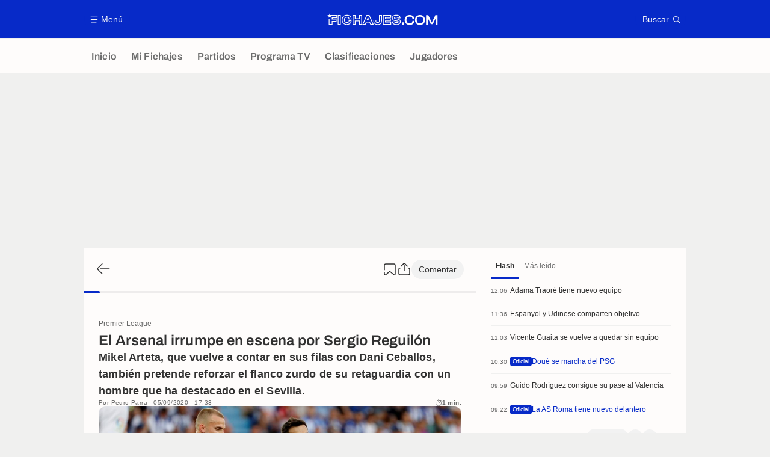

--- FILE ---
content_type: text/html; charset=UTF-8
request_url: https://www.fichajes.com/a5660877074278386250-el-arsenal-irrumpe-en-escena-por-sergio-reguilon
body_size: 24179
content:
    <!doctype html>
<html lang="es" class="no-js" >
    <head>
        <meta charset="UTF-8">
        <meta name="viewport" content="width=device-width,initial-scale=1,maximum-scale=1,user-scalable=no">

                                        <link rel="preconnect" href="https://securepubads.g.doubleclick.net">
            <link rel="dns-prefetch" href="https://securepubads.g.doubleclick.net">
            <link rel="preconnect" href="https://c.amazon-adsystem.com">
            <link rel="dns-prefetch" href="https://c.amazon-adsystem.com">
            <link rel="preconnect" href="https://ib.adnxs.com">
            <link rel="dns-prefetch" href="https://ib.adnxs.com">
                                                <link rel="preconnect" href="https://sdk.privacy-center.org">
                    <link rel="dns-prefetch" href="https://sdk.privacy-center.org">
                                            <link rel="preconnect" href="https://logs1409.xiti.com">
        <link rel="dns-prefetch" href="https://logs1409.xiti.com">

                            
                                <script>document.documentElement.classList.remove("no-js");</script>
        
                    <style>body{background:#fff;-webkit-animation:-start 6s steps(1,end) 0s 1 normal both;-moz-animation:-start 6s steps(1,end) 0s 1 normal both;-ms-animation:-start 6s steps(1,end) 0s 1 normal both;animation:-start 6s steps(1,end) 0s 1 normal both}@-webkit-keyframes -start{from{visibility:hidden}to{visibility:visible}}@-moz-keyframes -start{from{visibility:hidden}to{visibility:visible}}@-ms-keyframes -start{from{visibility:hidden}to{visibility:visible}}@-o-keyframes -start{from{visibility:hidden}to{visibility:visible}}@keyframes -start{from{visibility:hidden}to{visibility:visible}}</style>
            <noscript><style>body{-webkit-animation:none;-moz-animation:none;-ms-animation:none;animation:none}</style></noscript>
                        










<style>
:root, body .forceLightmode {
    --grey1000: #303030;
    --grey1000rgb: 48,48,48;
    --grey900: #474747;
    --grey800: #6B6B6B;
    --grey400: #E1E1E0;
    --grey300: #EEECEC;
    --grey200: #F0F0EF;
    --grey100: #F2F2F2;
    --grey0: #FEFCFB;
    --grey0rgb: 254,252,251;
    --primary: #072AC8;
    --primaryRGB: 7,42,200;
    --onPrimary: #FEFCFB;
    --onPrimaryRGB: 254,252,251;

    --secondary: #CA0709;
    --secondaryRGB: 202,7,9;
    --onSecondary: #FEFCFB;
    --onSecondaryRGB: 254,252,251;

    --yellow-card: #FFC107;
    --red-card: #D32F2F;

    --success: #7CB342;
    --warning: #FDB935;
    --danger: #E53935;

    --live: #CA0709;
    --liveRGB: 202,7,9;
    --onLive: #FEFCFB;

    --betclic: #E20014;
    --parionssport: #00265A;
    --pmu: #007831;
    --unibet: #3AAA35;
    --winamax: #B5121B;
    --zebet: #CF0C1C;
}

body.darkmode, body .forceDarkmode {
            --grey1000: #FEFCFB;
            --grey1000rgb: 254,252,251;
            --grey900: #B8B8B8;
            --grey800: #98989F;
            --grey400: #0D0D0D;
            --grey300: #242424;
            --grey200: #000000;
            --grey100: #2C2C2E;
            --grey0: #171717;
            --grey0rgb: 23,23,23;
    
    --primary: #2972FA;
    --primaryRGB: 41,114,250;
    --onPrimary: #171717;
    --onPrimaryRGB: 23,23,23;

    --secondary: #EF3120;
    --secondaryRGB: 239,49,32;
    --onSecondary: #FEFCFB;
    --onSecondaryRGB: 254,252,251;

    --yellow-card: #FFC107;
    --red-card: #D32F2F;

    --success: #3BC14F;
    --warning: #FCB045;
    --danger: #FC5545;

    --live: #EF3120;
    --liveRGB: 239,49,32;
    --onLive: #FEFCFB;

    --betclicDark: #FF707D;
    --parionssportDark: #063574;
    --pmuDark: #00B84B;
    --unibetDark: #77D373;
    --winamaxDark: #F27D84;
    --zebetDark: #F77882;
}
</style>

            <link rel="stylesheet" href="https://www.fichajes.com/build/css/common.2f823942.css">
                    
                    <title>El Arsenal irrumpe en escena por Sergio Reguilón</title>
<meta name="description" content="Mikel Arteta, que vuelve a contar en sus filas con Dani Ceballos, también pretende reforzar el flanco zurdo de su retaguardia con un hombre que h (...) - Fichajes.com"/>


<meta property="og:site_name" content="Fichajes.com : Información sobre los fichajes y actualidad del mundo del fútbol"/>
<meta property="og:url" content="https://www.fichajes.com/a5660877074278386250-el-arsenal-irrumpe-en-escena-por-sergio-reguilon"/>
<meta property="og:type" content="article"/>
<meta property="og:title" content="El Arsenal irrumpe en escena por Sergio Reguilón"/>
<meta property="og:description" content="Mikel Arteta, que vuelve a contar en sus filas con Dani Ceballos, también pretende reforzar el flanco zurdo de su retaguardia con un hombre que h (...) - Fichajes.com"/>
<meta property="og:image" content="https://assets-es.imgfoot.com/media/cache/1200x675/sergio-reguilon-5ea18a67ec1e4.jpg"/>
    <meta property="og:image:width" content="1200"/>
    <meta property="og:image:height" content="675"/>

<meta name="twitter:site" content="@Fichajes_futbol"/>
<meta name="twitter:card" content="summary_large_image"/>
<meta name="twitter:title" content="El Arsenal irrumpe en escena por Sergio Reguilón"/>
<meta name="twitter:description" content="Mikel Arteta, que vuelve a contar en sus filas con Dani Ceballos, también pretende reforzar el flanco zurdo de su retaguardia con un hombre que h (...) - Fichajes.com"/>
<meta name="twitter:image" content="https://assets-es.imgfoot.com/media/cache/1200x675/sergio-reguilon-5ea18a67ec1e4.jpg"/>
<meta name="twitter:url" content="https://www.fichajes.com/a5660877074278386250-el-arsenal-irrumpe-en-escena-por-sergio-reguilon"/>
<meta name="twitter:app:name:iphone" content="Fichajes.com"/>
<meta name="twitter:app:id:iphone" content="566521169"/>
<meta name="twitter:app:name:ipad" content="Fichajes.com"/>
<meta name="twitter:app:id:ipad" content="566521169"/>
<meta name="twitter:app:name:googleplay" content="Fichajes.com"/>
<meta name="twitter:app:id:googleplay" content="net.fichajes.mobile"/>
<meta name="twitter:widgets:theme" content=""/>
    <meta name="twitter:creator" content=""/>

<meta property="fb:app_id" content="206911805997058"/>

    <link rel="canonical" href="https://www.fichajes.com/a5660877074278386250-el-arsenal-irrumpe-en-escena-por-sergio-reguilon"/>

    <link rel="author" href="https://www.fichajes.com/autor/6890566112866847160" />

    <meta name="author" content="Pedro Parra">





<meta name="robots" content="max-image-preview:large">

<meta name="apple-mobile-web-app-title" content="Fichajes.com">
<meta name="apple-itunes-app" content="app-id=566521169">
<meta name="application-name" content="Fichajes.com">

    <meta name="theme-color" content="#072AC8" data-light="#072AC8" data-dark="#3753D1">

<meta name="msapplication-TileColor" content="#072AC8">
<meta name="msapplication-TileImage" content="https://www.fichajes.com/build/favicons/mstile-150x150.png">
<meta name="msapplication-config" content="https://www.fichajes.com/browserconfig.xml">

        
        <link rel="manifest" href="https://www.fichajes.com/manifest.json">
        <link rel="apple-touch-icon" href="https://www.fichajes.com/build/favicons/apple-touch-icon.003c90f9.png">
<link rel="icon" type="image/png" sizes="16x16" href="https://www.fichajes.com/build/favicons/favicon-16x16.92bf6a1d.png">
<link rel="icon" type="image/png" id="favicon32" sizes="32x32" href="https://www.fichajes.com/build/favicons/favicon-32x32.45ab321b.png" data-src-alert="https://www.fichajes.com/build/favicons/favicon-32x32-alert.4f670079.png" data-src="https://www.fichajes.com/build/favicons/favicon-32x32.45ab321b.png">
<link rel="icon" type="image/png" sizes="192x192" href="https://www.fichajes.com/build/favicons/android-chrome-192x192.88189be8.png"  />
<link rel="icon" type="image/png" sizes="512x512" href="https://www.fichajes.com/build/favicons/android-chrome-512x512.b8dfbce8.png"  />
<link rel="mask-icon" href="https://www.fichajes.com/build/favicons/safari-pinned-tab.430333f4.svg" color="#072ac8">


                    <script type="application/ld+json">
                [{"@context":"https:\/\/schema.org","@type":"NewsArticle","mainEntityOfPage":{"@type":"WebPage","@id":"https:\/\/www.fichajes.com\/a5660877074278386250-el-arsenal-irrumpe-en-escena-por-sergio-reguilon"},"headline":"El Arsenal irrumpe en escena por Sergio Reguil\u00f3n","speakable":{"@type":"SpeakableSpecification","cssSelector":[".heroHeader__title",".articleLead",".group__main .wysiwygContent"]},"datePublished":"2020-09-05T15:38:26+00:00","dateModified":"2023-12-05T03:54:33+00:00","author":[{"@type":"Person","name":"Pedro Parra","url":"https:\/\/www.fichajes.com\/autor\/6890566112866847160"}],"publisher":{"@type":"Organization","name":"Fichajes.com","logo":{"@type":"ImageObject","url":"https:\/\/www.fichajes.com\/build\/images\/cover-es.3e5a379e.jpg","width":"1200","height":"675"},"sameAs":["https:\/\/www.facebook.com\/fichajes.futbol","https:\/\/x.com\/Fichajes_futbol\/","https:\/\/www.instagram.com\/fichajes\/","https:\/\/flipboard.com\/@Fichajescom"]},"description":"Mikel Arteta, que vuelve a contar en sus filas con Dani Ceballos, tambi\u00e9n pretende reforzar el flanco zurdo de su retaguardia con un hombre que ha destacado en el Sevilla.","keywords":"F\u00fatbol, Inglaterra, Premier League, Espa\u00f1a, Primera Divisi\u00f3n, Sergio Reguil\u00f3n, ARS, Arsenal, RMA, Real Madrid, SEV, Sevilla","articleBody":"Sergio Reguil\u00f3n (23 a\u00f1os) contin\u00faa teniendo un incierto futuro por delante. Una cuesti\u00f3n parece evidente: no forma parte de los planes de Zinedine Zidane al frente del Real Madrid. Por tanto, lo m\u00e1s seguro es que se decante por buscar una v\u00eda de escape, donde el Sevilla, club en el que ya ha jugado en calidad de cedido, le acoger\u00eda nuevamente con los brazos abiertos.Por su parte, el canterano merengue, centrado en aportar su granito de arena en la Selecci\u00f3n de Espa\u00f1a, prefiere meditar a conciencia su decisi\u00f3n. &amp;quot;Voy d\u00eda a d\u00eda. Si estoy pensando en llamadas y en mi destino, no voy a disfrutar de la selecci\u00f3n y no quiero hacer eso. Obviamente, el Real Madrid es mi casa, pero no es f\u00e1cil. Tengo todos los factores en cuenta&amp;quot;, apunt\u00f3 recientemente ante los micr\u00f3fonos de Radio Marca.La Premier, la amenaza del SevillaHay que destacar que tambi\u00e9n va a disponer de interesantes propuestas en el extranjero, ya que el Manchester United se incorpor\u00f3 hace escasos d\u00edas a la puja por el brillante carrilero zurdo. Sin salir de la Premier League, conviene se\u00f1alar que el Arsenal, con Mikel Arteta a los mandos de su proyecto, estar\u00eda dispuesto a anticiparse en su contrataci\u00f3n durante el periodo estival.De acuerdo a la informaci\u00f3n manejada por Mundo Deportivo, el flamante campe\u00f3n de la FA Cup y la Community Shield competir\u00e1 de t\u00fa a t\u00fa con los &#039;Diablos Rojos&#039; para lograr el desembarco de Reguil\u00f3n en Reino Unido. Mientras tanto, el 13 veces ganador de la Champions tendr\u00e1 que valorar opciones con el zaguero: un nuevo pr\u00e9stamo o una venta con opci\u00f3n de recompra.","articleSection":["Premier League","Primera Divisi\u00f3n"],"image":["https:\/\/assets-es.imgfoot.com\/media\/cache\/1200x675\/sergio-reguilon-5ea18a67ec1e4.jpg","https:\/\/assets-es.imgfoot.com\/media\/cache\/1200x900\/sergio-reguilon-5ea18a67ec1e4.jpg","https:\/\/assets-es.imgfoot.com\/media\/cache\/1200x1200\/sergio-reguilon-5ea18a67ec1e4.jpg","https:\/\/assets-es.imgfoot.com\/sergio-reguilon-5ea18a67ec1e4.jpg"]},{"@context":"https:\/\/schema.org","@type":"BreadcrumbList","itemListElement":[{"@type":"ListItem","name":"Inicio","position":1,"item":"https:\/\/www.fichajes.com\/"},{"@type":"ListItem","name":"Premier League","position":2,"item":"https:\/\/www.fichajes.com\/inglaterra\/premier-league\/"},{"@type":"ListItem","name":"El Arsenal irrumpe en escena por Sergio Reguil\u00f3n","position":3}]}]
            </script>
                    </head>

    <body class="page page--article_show   " data-kvcontent="article5660877074278386250"data-kvvideo="no"data-kvArticleType="center"data-kvVideoPerfectMatch="no"data-kvarticlehastiktok="no"data-kvCompetition="5460221745907723457,5180905787907624408"data-kvTeam="6067324162352758497,437056100178881559,3871432909700508926"data-kvPerson="2400781639504725934" data-id="5660877074278386250" data-page="article_show"  data-website="Fichajes.com" data-privacyPolicyURL="https://www.fichajes.com/contacto-aviso-legal-canales-rss" data-disqus=fichajes-1 >
                                        <div class="reg-ovr">
                <div id="/45503615/mweb_FichaJes/overlay_art"
             class="gtag gtag--m gtag--ovr "
             data-sizes='[[300, 50], [320, 50], [300, 100], [320, 100], &quot;fluid&quot;]'
             data-context="mweb"
             data-code="overlay_art"
             data-path="/45503615/mweb_FichaJes/overlay_art"
             data-appnexus-id="18996849"
             data-teads-id="130814"
             data-pubmatic-id="3178962"
             data-rubicon-id="921216"
             data-ix-id="1160027"
                             data-equativ-id="91511"
             data-mediasquare-id="fichajes.com_overlay_atf_banner_mobile"
             data-nexx360-id="5jdcrmhi"
             data-seedtag-id="34290217"
             data-taboola-id="MWeb_FichaJes/Overlay_ART"
             data-smilewanted-id="adversport.com_hb_3"
             data-optidigital-id="Overlay_ART"
             data-ttd-id="MWeb_FichaJes/Overlay_ART"
                
        ></div>
    
    <a class="reg-ovr_close hidden">&times;</a>
</div>


                                                
                            <div class="main">
                                            <header class="logoHeader">
    <div class="logoHeader__container">
        
<a  class="button button--alternate button--medium   "   role=button data-menumodal=open aria-label=Menú>
    <span class="button__iconWrapper">
            
<svg xmlns="http://www.w3.org/2000/svg" width="13" height="13" fill="currentColor" viewBox="0 0 24 24">
    <path d="M2.25 4.5h19.5c.413 0 .75-.338.75-.75a.752.752 0 0 0-.75-.75H2.25a.752.752 0 0 0-.75.75c0 .412.337.75.75.75ZM21.75 11.25H2.25a.752.752 0 0 0-.75.75c0 .412.337.75.75.75h19.5c.413 0 .75-.338.75-.75a.752.752 0 0 0-.75-.75ZM18.75 19.5H2.25a.752.752 0 0 0-.75.75c0 .413.337.75.75.75h16.5c.413 0 .75-.337.75-.75a.752.752 0 0 0-.75-.75Z"/>
</svg>


        </span><span class="button__textWrapper">Menú</span>
</a>


                    <a href="https://www.fichajes.com/" class="logoHeader__logo" aria-label="Fichajes.com : Información de fichajes y actualidad del mundo del fútbol">
                
<svg xmlns="http://www.w3.org/2000/svg" fill="none" viewBox="0 0 376 41" width="184" height="20">
  <path fill="currentColor" fill-rule="evenodd" d="m6.4 6.1 2-6.1 1.97 6.1h23.6v10.8H18.3V19h13.6v10.25H17.96l-.03 10.03H5.2l.03-18.53L7.7 18.9v17.9h7.82v-10H29.4v-5.34H15.52v-7.02h15.86V8.53H13.42l-1.84 1.33 1.98 6.09-5.17-3.77-5.2 3.77 1.98-6.1L0 6.1h6.41Zm232.65 12.55c3.36.6 5.86 1.7 7.67 3.36a9.03 9.03 0 0 1 2.94 6.98c0 5.06-3.83 10.95-14.54 10.95-3.71 0-7.25-.77-9.95-2.18-3.3-1.73-5.14-4.28-5.14-7.19V28h10.14v1.12c0 .37.23.72.6.83.98.32 2.5.6 4.37.6 2.8 0 3.97-.31 4.49-.6.2-.11.28-.17.28-.69 0-.51-.08-.6-.17-.66-.29-.2-.98-.52-2.76-.86l-6.92-1.15H230c-3.05-.55-5.4-1.52-7.13-3.02a9.22 9.22 0 0 1-3.19-7.27c0-5.03 3.88-10.89 14.83-10.89 8.05 0 14.14 4.08 14.14 9.49v2.58h-10.09v-1.32c0-.4-.23-.75-.6-.86-.83-.26-2.16-.52-3.85-.52-2.76 0-3.88.4-4.31.63-.26.12-.35.17-.35.6 0 .47.08.54.14.6.38.3 1.24.58 2.6.87l6.86 1.18Zm-16.44 11.92c0 4 5.87 6.79 12.53 6.79 8.42 0 11.96-4 11.99-8.3 0-4.2-2.82-6.79-8.51-7.82l-6.93-1.21c-3.36-.72-4.8-1.52-4.8-4 0-2.58 2.05-3.85 7.22-3.85 3.76 0 7.07 1.1 7.07 2.68h4.91c0-3.85-5.06-6.9-11.55-6.9-8.85 0-12.24 4.17-12.24 8.3 0 4.69 3.39 6.9 8.19 7.76l6.95 1.15c3.62.66 5.06 1.61 5.06 4.08 0 2.68-1.93 3.88-7.36 3.88-3.88 0-7.55-1.15-7.55-2.56h-4.97ZM143.88 7.56l-.69-1.53h-9.68l-.7 1.53-12.5 28.07-1.6 3.65h11.47l.68-1.55 2.53-5.75h9.92l2.52 5.75.7 1.55h11.52l-1.61-3.65-12.56-28.07Zm4.28 29.14-3.22-7.3h-13.27l-3.22 7.3h-5.78l12.5-28.1h6.35l12.5 28.1h-5.86Zm-10.03-23.17-4.68 10.78h9.68l-4.68-10.78h-.32Zm-1.55 9.14 1.72-3.93 1.73 3.93h-3.45ZM38.25 6.07H35.8v33.21h10V6.03h-7.55v.03Zm5.11 30.74h-5.11V8.48h5.11V36.8ZM66.38 5.63c4.37 0 8.19 1.1 11.06 3.2a11.67 11.67 0 0 1 4.89 9.5v2.45H72.4v-2.45c0-1-.34-1.75-1.06-2.35-.86-.72-2.47-1.12-4.65-1.12-2.65 0-4.52.54-5.64 1.72-1.17 1.18-1.75 3.22-1.75 6.06 0 2.82.58 4.86 1.72 6.04 1.15 1.15 3 1.72 5.67 1.72 5.71 0 5.71-2.38 5.71-3.39v-2.47h9.88v2.44c0 3.5-1.66 6.78-4.65 9.17-2.84 2.3-6.75 3.5-11.26 3.5-4.97 0-9.2-1.6-12.3-4.68-3.07-3.07-4.71-7.33-4.71-12.33S51 13.4 54.08 10.32s7.33-4.69 12.3-4.69Zm6.55 8.48a5.32 5.32 0 0 1 1.93 4.22v-.08h5.03c0-6.41-5.84-10.26-13.51-10.26-8.76 0-14.57 5.75-14.57 14.6s5.8 14.6 14.57 14.6c4.02 0 7.38-1.07 9.77-2.97a9.2 9.2 0 0 0 3.74-7.24h-5.06c0 3.82-2.79 5.84-8.13 5.84-6.61 0-9.8-3.1-9.8-10.18 0-7.07 3.19-10.23 9.8-10.23 2.87 0 4.9.58 6.23 1.7Zm37.3-8.05h-2.44v11.38H96.06V6.03h-9.91v33.22h9.91V27.5h11.73v11.75h10.03V6.03h-7.59v.03Zm5.17 30.75h-5.14V25.09H93.68V36.8h-5.03V8.48h5.03v11.38h16.58V8.48h5.14V36.8Zm60.38-30.78h10v20.29c0 4.11-1.18 7.39-3.45 9.71-2.47 2.53-6.18 3.83-11 3.83-4.8 0-8.54-1.3-11.1-3.83-2.41-2.38-3.62-5.71-3.62-9.88V22.4h9.77v3.81c0 1.78.26 2.9.78 3.45.57.6 1.9.91 3.88.91 2 0 3.36-.31 3.96-.91.52-.52.78-1.59.78-3.25V6.03Zm-4.49 31.41c8.71 0 12.02-4.5 12.02-11.06V8.48h-5.1v17.9c0 4.51-1.66 6.6-7.2 6.6-5.55 0-7.13-2.12-7.13-6.8v-1.35h-4.83v1.32c0 6.72 3.62 11.3 12.24 11.3Zm20.09-31.38h-2.44v33.22h27.96V29.17h-18.05V27.7h17.39V17.6h-17.39v-1.47h18.05V6.03h-25.52v.03Zm23.05 7.65H196.4v6.32h17.38v5.23H196.4v6.32h18.02v5.23h-23.05V8.48h23.07v5.23h-.02Zm46.34 17.76h-7.1v8.04h7.1v-8.04Zm6.96-20.67c3.04-3 7.27-4.62 12.27-4.62 9.4 0 15.72 5.14 15.72 12.81v.95h-6.3V19c0-4.82-3.16-7.27-9.36-7.27-7.42 0-10.9 3.62-10.9 11.38 0 7.73 3.45 11.33 10.9 11.33 6.29 0 9.37-2.36 9.37-7.27v-.92h6.29v.92c0 3.85-1.53 7.12-4.4 9.42-2.81 2.27-6.72 3.45-11.32 3.45-5 0-9.25-1.61-12.27-4.63-3.05-3.04-4.66-7.3-4.66-12.3 0-5 1.61-9.25 4.66-12.3Zm47.33-4.62c-5.03 0-9.31 1.6-12.36 4.62-3.07 3.05-4.68 7.3-4.68 12.3 0 5.03 1.6 9.29 4.68 12.3 3.05 3.02 7.33 4.63 12.36 4.63 10.37 0 17.1-6.64 17.1-16.93 0-10.28-6.7-16.92-17.1-16.92Zm0 28.25c-7.62 0-11-3.51-11-11.33 0-7.76 3.5-11.38 11-11.38 7.53 0 11.03 3.62 11.03 11.38.03 7.73-3.47 11.33-11.03 11.33Zm42.87-8.91 9.28-18.88h7.5v32.9h-5.75V19.43l.18-4.11-1.78 4.22-8.97 18.05h-6.6l-8.97-18.05-1.79-4.22.18 4.1v20.12h-5.78V6.64h7.53l.09.17 9.25 18.7 2.87 6.56 2.76-6.55Z" clip-rule="evenodd"/>
</svg>


            </a>
        
         
<a  class="button button--alternate button--medium   "   role=button data-searchmodal=open aria-label=Buscar>
    <span class="button__textWrapper">Buscar</span><span class="button__iconWrapper">
            
<svg xmlns="http://www.w3.org/2000/svg" width="13" height="13" fill="currentColor" viewBox="0 0 24 24">
    <path d="M22.282 21.218 16.8 15.735a.747.747 0 0 0-1.058 0c-2.91 2.902-7.642 2.902-10.552 0A7.421 7.421 0 0 1 3 10.455c0-1.988.78-3.862 2.19-5.265A7.386 7.386 0 0 1 10.455 3c1.995 0 3.87.78 5.28 2.19a7.411 7.411 0 0 1 1.822 7.552.751.751 0 0 0 .48.945.751.751 0 0 0 .945-.48A8.897 8.897 0 0 0 16.8 4.14a8.901 8.901 0 0 0-6.338-2.625 8.902 8.902 0 0 0-6.33 2.625 8.871 8.871 0 0 0-2.625 6.33c0 2.393.93 4.65 2.625 6.345a9.046 9.046 0 0 0 6.33 2.617 8.964 8.964 0 0 0 5.783-2.114l4.98 4.98c.15.15.337.217.532.217a.747.747 0 0 0 .532-1.275l-.007-.023Z"/>
</svg>


        </span>
</a>

    </div>
</header>

                        <div class="mainNavigation">
    <nav class="mainNavigation__container">
        <ul class="mainNavigation__list">
                            <li class="mainNavigation__item">
                    <a href=/ class="mainNavigationButton   " >
    <span class="mainNavigationButton__iconText">
<svg xmlns="http://www.w3.org/2000/svg" width="24" height="24" fill="currentColor" viewBox="0 0 24 24">
    <path class="svgActive" d="m21.367 8.182-7.5-6.022a2.959 2.959 0 0 0-3.735 0l-7.5 6.022a3.02 3.02 0 0 0-1.132 2.37v9.765c0 1.208.96 2.19 2.145 2.19h3.712c1.186 0 2.145-.982 2.145-2.19v-4.95c0-.382.285-.69.646-.69h3.712c.353 0 .645.308.645.69v4.95c0 1.208.96 2.19 2.145 2.19h3.713c1.184 0 2.145-.982 2.145-2.19v-9.764a3.02 3.02 0 0 0-1.133-2.37h-.008Z"/>
    <path class="svgInactive" d="m21.367 8.182-7.5-6.022a2.948 2.948 0 0 0-3.727 0l-7.5 6.022a3.05 3.05 0 0 0-1.14 2.37v8.198c0 .413.337.75.75.75s.75-.337.75-.75v-8.197c0-.466.21-.916.578-1.2l7.5-6.023a1.468 1.468 0 0 1 1.852 0l7.508 6.022c.36.285.57.728.57 1.2v9.758c0 .383-.293.69-.645.69H16.65c-.352 0-.645-.308-.645-.69v-4.95c0-1.207-.96-2.19-2.137-2.19h-3.72c-1.178 0-2.138.982-2.138 2.19v4.95c0 .383-.292.69-.645.69H3.757a.752.752 0 0 0-.75.75c0 .413.338.75.75.75h3.608c1.185 0 2.145-.983 2.145-2.19v-4.95c0-.383.285-.69.638-.69h3.72c.352 0 .637.307.637.69v4.95c0 1.207.96 2.19 2.145 2.19h3.713c1.184 0 2.145-.983 2.145-2.19v-9.757c0-.923-.428-1.808-1.133-2.37h-.008Z"/>
</svg>

<span class="mainNavigationButton__iconText__shortText">Inicio</span>
        <span class="mainNavigationButton__iconText__text">Inicio</span>
    </span></a>

                </li>
                            <li class="mainNavigation__item">
                    <a href=/favoritos/ class="mainNavigationButton   " >
    <span class="mainNavigationButton__iconText">
<svg xmlns="http://www.w3.org/2000/svg" width="24" height="24" fill="currentColor" viewBox="0 0 24 24">
  <path class="svgActive" d="M22.417 9.457c-.217-.637-.78-1.05-1.44-1.05l-5.767-.03-1.838-5.872a1.433 1.433 0 0 0-1.38-1.012c-.637 0-1.192.404-1.38 1.012L8.76 8.4H3.007c-.66 0-1.222.412-1.44 1.05a1.56 1.56 0 0 0 .533 1.748l4.68 3.547-1.785 5.723c-.203.652.03 1.357.585 1.747a1.476 1.476 0 0 0 1.762-.03l4.613-3.532 4.68 3.532a1.474 1.474 0 0 0 1.762.03c.555-.39.788-1.095.585-1.747l-1.785-5.723 4.68-3.547c.533-.405.75-1.11.533-1.748l.007.008Z"/>
  <path class="svgInactive"  d="M22.418 9.457a1.503 1.503 0 0 0-1.44-1.05l-5.768-.022-1.83-5.88A1.431 1.431 0 0 0 12 1.493c-.637 0-1.185.397-1.38 1.02L8.903 8.024l-.135.383H3.023c-.54 0-1.02.277-1.298.735a1.59 1.59 0 0 0-.045 1.552.747.747 0 0 0 1.013.307A.747.747 0 0 0 3 9.99c-.007-.015 0-.068.023-.082h5.745c.66 0 1.245-.428 1.447-1.073L12 3.12l1.785 5.722a1.526 1.526 0 0 0 1.448 1.073h5.745v.098l-2.633 1.995s-.045.037-.067.06L15.9 13.86s-.075.06-.097.09a.729.729 0 0 0-.188.758l1.943 6.225c.015.06-.015.067-.008.067l-4.68-3.532a1.451 1.451 0 0 0-1.747 0l-4.665 3.54s-.038-.015-.023-.075l1.943-6.226a.81.81 0 0 0-.285-.847l-2.258-1.702a.752.752 0 0 0-1.05.15.752.752 0 0 0 .15 1.05l1.86 1.402-1.785 5.723c-.21.652.03 1.357.585 1.747a1.476 1.476 0 0 0 1.763-.03l4.612-3.532 4.68 3.532a1.474 1.474 0 0 0 1.763.038c.555-.39.787-1.096.585-1.748l-1.785-5.722 2.047-1.546s.053-.037.075-.06l2.558-1.942c.532-.398.75-1.103.532-1.748l-.007-.014Z"/>
</svg>

<span class="mainNavigationButton__iconText__shortText">Mi Fichajes</span>
        <span class="mainNavigationButton__iconText__text">Mi Fichajes</span>
    </span></a>

                </li>
                            <li class="mainNavigation__item">
                    <a href=/directo/ class="mainNavigationButton   " >
    <span class="mainNavigationButton__iconText">
<svg xmlns="http://www.w3.org/2000/svg" width="24" height="24" fill="currentColor" viewBox="0 0 24 24">
    <path class="svgActive" d="M4.5 15V9h-3v6h3ZM9 12c0 1.395.953 2.573 2.25 2.903V9.098A2.994 2.994 0 0 0 9 12ZM15 12a2.994 2.994 0 0 0-2.25-2.902v5.805A2.994 2.994 0 0 0 15 12ZM19.5 9v6h3V9h-3Z"/>
    <path class="svgActive" d="M1.5 6v1.5h3.75c.412 0 .75.338.75.75v7.5c0 .413-.338.75-.75.75H1.5V18a3 3 0 0 0 3 3h6.75v-4.567A4.492 4.492 0 0 1 7.5 12c0-2.227 1.62-4.08 3.75-4.433V3H4.5a3 3 0 0 0-3 3ZM19.5 3h-6.75v4.567A4.492 4.492 0 0 1 16.5 12c0 2.227-1.62 4.08-3.75 4.433V21h6.75a3 3 0 0 0 3-3v-1.5h-3.75a.752.752 0 0 1-.75-.75v-7.5c0-.412.337-.75.75-.75h3.75V6a3 3 0 0 0-3-3Z"/>
    <path class="svgInactive" d="M19.5 3h-15a3 3 0 0 0-3 3v11.25c0 .413.337.75.75.75s.75-.337.75-.75v-.75h2.25c.412 0 .75-.337.75-.75v-7.5a.752.752 0 0 0-.75-.75H3V6c0-.825.675-1.5 1.5-1.5h6.75v3.067A4.505 4.505 0 0 0 7.5 12a4.505 4.505 0 0 0 3.75 4.433V19.5h-7.5a.752.752 0 0 0-.75.75c0 .413.337.75.75.75H19.5a3 3 0 0 0 3-3V6a3 3 0 0 0-3-3Zm-15 6v6H3V9h1.5Zm8.25.105A3 3 0 0 1 15 12a3 3 0 0 1-2.25 2.895v-5.79ZM9 12a3 3 0 0 1 2.25-2.895v5.79A3 3 0 0 1 9 12Zm10.5 7.5h-6.75v-3.067A4.505 4.505 0 0 0 16.5 12a4.505 4.505 0 0 0-3.75-4.433V4.5h6.75c.825 0 1.5.675 1.5 1.5v1.5h-2.25a.752.752 0 0 0-.75.75v7.5c0 .413.337.75.75.75H21V18c0 .825-.675 1.5-1.5 1.5ZM21 15h-1.5V9H21v6Z"/>
</svg>

<span class="mainNavigationButton__iconText__shortText">Partidos</span>
        <span class="mainNavigationButton__iconText__text">Partidos</span>
    </span></a>

                </li>
                            <li class="mainNavigation__item">
                    <a href=/futbol-tele/ class="mainNavigationButton   " >
    <span class="mainNavigationButton__iconText">
<svg xmlns="http://www.w3.org/2000/svg" width="24" height="24" fill="currentColor" viewBox="0 0 24 24">
    <path class="svgActive" fill-rule="evenodd" clip-rule="evenodd" d="M22.5 15.75V6a3 3 0 0 0-3-3h-15a3 3 0 0 0-3 3v9.75c0 1.335.87 2.468 2.078 2.858l-1.11 1.11a.756.756 0 0 0 0 1.064c.15.143.337.218.532.218a.768.768 0 0 0 .533-.218l2.032-2.032h12.87l2.033 2.032c.15.143.337.218.532.218a.768.768 0 0 0 .532-.218.756.756 0 0 0 0-1.064l-1.11-1.11A3.002 3.002 0 0 0 22.5 15.75Zm-12-7.5H9v6c0 .412-.338.75-.75.75a.752.752 0 0 1-.75-.75v-6H6a.752.752 0 0 1-.75-.75c0-.412.338-.75.75-.75h4.5c.412 0 .75.338.75.75s-.338.75-.75.75Zm5.962 6.24a.747.747 0 0 1-.712.51.936.936 0 0 1-.24-.037.752.752 0 0 1-.473-.48l-2.25-6.743a.758.758 0 0 1 .473-.953.758.758 0 0 1 .953.473l1.537 4.613 1.538-4.613c.134-.39.555-.6.952-.473.39.136.6.556.473.953l-2.25 6.742v.008Z"/>
    <path class="svgInactive" d="M22.5 15.78V5.97A2.977 2.977 0 0 0 19.53 3H4.47A2.977 2.977 0 0 0 1.5 5.97V15c0 .412.337.75.75.75S3 15.412 3 15V5.97c0-.81.66-1.47 1.47-1.47h15.06c.81 0 1.47.66 1.47 1.47v9.81c0 .81-.66 1.47-1.47 1.47H5.25a.747.747 0 0 0-.285.06.753.753 0 0 0-.247.165l-2.25 2.25A.747.747 0 0 0 3 21a.768.768 0 0 0 .533-.218l2.032-2.032h12.877l2.033 2.032c.15.15.337.218.532.218a.747.747 0 0 0 .532-1.275l-1.116-1.117a2.955 2.955 0 0 0 2.085-2.82l-.008-.008Z"/>
    <path class="svgInactive" d="M8.25 15c.412 0 .75-.338.75-.75v-6h1.5c.412 0 .75-.338.75-.75a.752.752 0 0 0-.75-.75H6a.752.752 0 0 0-.75.75c0 .412.338.75.75.75h1.5v6c0 .412.338.75.75.75ZM15.068 14.543l.045.09c.03.052.067.097.105.142.022.022.037.045.06.06.067.052.135.09.21.12l.015.008c.075.022.15.037.232.037a.794.794 0 0 0 .233-.037l.015-.008a.728.728 0 0 0 .21-.12c.022-.023.045-.038.06-.06a.635.635 0 0 0 .105-.143c.015-.03.03-.052.045-.09.007-.022.022-.037.03-.052l2.25-6.75a.761.761 0 0 0-.473-.953.741.741 0 0 0-.945.473l-1.537 4.62-1.538-4.62a.749.749 0 1 0-1.417.48l2.25 6.75.03.053h.015Z"/>
</svg>

<span class="mainNavigationButton__iconText__shortText">TV</span>
        <span class="mainNavigationButton__iconText__text">Programa TV</span>
    </span></a>

                </li>
                            <li class="mainNavigation__item">
                    <a href=/clasificacion/ class="mainNavigationButton   " >
    <span class="mainNavigationButton__iconText">
<svg xmlns="http://www.w3.org/2000/svg" width="24" height="24" fill="currentColor" viewBox="0 0 24 24">
    <path class="svgActive" d="M18.75 11.25h-3V4.5a3 3 0 0 0-3-3h-1.5a3 3 0 0 0-3 3v3.75h-3a3 3 0 0 0-3 3v8.25a3 3 0 0 0 3 3h13.5a3 3 0 0 0 3-3v-5.25a3 3 0 0 0-3-3Zm.57 6.262c-.12.18-.293.316-.518.413-.224.098-.487.15-.787.15-.338 0-.623-.052-.848-.157a1.11 1.11 0 0 1-.517-.435 1.192 1.192 0 0 1-.172-.638v-.098h.81v.113c0 .172.06.315.172.413.12.105.293.15.517.15.226 0 .383-.045.503-.15.12-.098.18-.256.18-.458 0-.158-.03-.277-.098-.36a.43.43 0 0 0-.247-.18.955.955 0 0 0-.33-.06h-.367v-.63h.36c.112 0 .21-.015.3-.06a.53.53 0 0 0 .217-.188.605.605 0 0 0 .082-.322.651.651 0 0 0-.075-.315.446.446 0 0 0-.21-.18.803.803 0 0 0-.307-.06.813.813 0 0 0-.315.06.45.45 0 0 0-.225.18.612.612 0 0 0-.075.3v.09h-.795v-.15c0-.225.053-.42.172-.592.12-.166.285-.3.503-.398a1.94 1.94 0 0 1 .75-.135c.285 0 .532.037.75.128.21.09.375.217.495.39.12.165.18.367.18.6a.953.953 0 0 1-.323.72c-.097.082-.202.15-.33.202v.03c.218.06.398.18.533.345.135.172.21.39.21.66-.008.24-.067.45-.195.622Zm-8.513-12.87c.128-.007.285-.045.458-.09.172-.052.352-.112.525-.187.18-.075.338-.15.473-.24h.374v3.45h.915v.675h-2.737v-.675h.982v-2.43h-.99v-.502ZM7.507 15H4.516v-.217c0-.18.038-.345.098-.488.067-.15.15-.285.262-.412.112-.12.24-.24.375-.353.135-.112.277-.217.42-.322.165-.128.322-.248.465-.368.15-.12.263-.248.36-.39a.8.8 0 0 0 .135-.457.595.595 0 0 0-.06-.24.594.594 0 0 0-.188-.203.672.672 0 0 0-.345-.075c-.15 0-.27.023-.367.075a.455.455 0 0 0-.218.21.633.633 0 0 0-.074.33v.217h-.803s0-.052-.015-.082c0-.037-.007-.082-.007-.135 0-.293.067-.533.202-.72.135-.188.315-.33.548-.42.232-.09.487-.135.78-.135.262 0 .487.037.667.105.173.075.315.172.428.3.104.12.18.247.232.39a1.302 1.302 0 0 1-.038.93c-.067.158-.157.3-.277.435-.112.143-.255.27-.412.398-.158.127-.33.247-.51.375-.09.06-.18.127-.263.187a2.96 2.96 0 0 0-.21.165c-.053.06-.098.113-.135.165h1.942V15Z"/>
    <path class="svgInactive" d="M18.75 11.25h-3V4.5a3 3 0 0 0-3-3h-1.5a3 3 0 0 0-3 3v3.75H4.905a2.66 2.66 0 0 0-2.655 2.655v7.845c0 .413.337.75.75.75s.75-.337.75-.75v-7.845c0-.637.518-1.155 1.155-1.155H8.25V21H6a.752.752 0 0 0-.75.75c0 .413.338.75.75.75h12.75a3 3 0 0 0 3-3v-5.25a3 3 0 0 0-3-3ZM14.25 21h-4.5V4.5c0-.825.675-1.5 1.5-1.5h1.5c.825 0 1.5.675 1.5 1.5V21Zm6-1.5c0 .825-.675 1.5-1.5 1.5h-3v-8.25h3c.825 0 1.5.675 1.5 1.5v5.25Z"/>
    <path class="svgInactive" d="M6.135 12.84c-.15.12-.3.24-.465.367-.142.105-.285.21-.42.323a4.232 4.232 0 0 0-.375.353 1.496 1.496 0 0 0-.262.405 1.19 1.19 0 0 0-.098.495V15H7.5v-.735H5.565a.63.63 0 0 1 .135-.158c.06-.052.128-.112.21-.172.083-.06.173-.12.263-.188.18-.127.352-.247.51-.374.157-.128.3-.255.412-.39.12-.136.21-.286.278-.436.067-.15.105-.33.105-.517 0-.135-.023-.27-.068-.412a1.028 1.028 0 0 0-.232-.398 1.137 1.137 0 0 0-.428-.293 1.708 1.708 0 0 0-.66-.112c-.292 0-.555.045-.78.135-.225.09-.412.232-.547.42-.135.188-.203.428-.203.72v.135a.2.2 0 0 0 .015.082h.803v-.217c0-.135.022-.24.075-.33a.534.534 0 0 1 .217-.21.764.764 0 0 1 .368-.075c.15 0 .262.03.345.082.09.053.15.12.187.203.038.082.06.158.06.24a.818.818 0 0 1-.135.457c-.09.135-.21.27-.36.39v-.007ZM12.638 4.125h-.375c-.143.082-.3.165-.473.24a4.892 4.892 0 0 1-.525.188c-.172.052-.33.082-.457.09v.502h.99v2.43h-.983v.675h2.745v-.675h-.915v-3.45h-.007ZM18.772 15.885v-.022c.128-.053.233-.128.33-.21a.903.903 0 0 0 .323-.713.998.998 0 0 0-.18-.6 1.12 1.12 0 0 0-.495-.39 1.94 1.94 0 0 0-.75-.135c-.285 0-.533.045-.75.143a1.168 1.168 0 0 0-.503.397c-.12.172-.18.367-.18.592v.15h.795v-.09c0-.12.03-.217.075-.3a.465.465 0 0 1 .218-.18.813.813 0 0 1 .315-.06c.12 0 .217.023.307.06.09.038.158.098.21.18a.567.567 0 0 1 .075.308c0 .135-.03.24-.082.322a.48.48 0 0 1-.218.188.651.651 0 0 1-.3.06h-.36v.63h.368c.12 0 .232.015.33.052a.508.508 0 0 1 .247.18c.068.083.098.203.098.36 0 .21-.06.36-.18.466-.12.097-.285.15-.503.15-.217 0-.397-.053-.51-.15a.531.531 0 0 1-.18-.413v-.113h-.81v.105c0 .24.06.45.173.638.112.188.285.33.517.435.225.105.51.157.848.157.307 0 .57-.052.795-.15.225-.097.397-.232.517-.412.12-.172.188-.383.188-.622 0-.27-.068-.488-.21-.66a1.078 1.078 0 0 0-.533-.353h.015Z"/>
</svg>

<span class="mainNavigationButton__iconText__shortText">Clasificación</span>
        <span class="mainNavigationButton__iconText__text">Clasificaciones</span>
    </span></a>

                </li>
                            <li class="mainNavigation__item">
                    <a href=/jugador/ class="mainNavigationButton   " >
    <span class="mainNavigationButton__iconText"><span class="mainNavigationButton__iconText__shortText">Jugadores</span>
        <span class="mainNavigationButton__iconText__text">Jugadores</span>
    </span></a>

                </li>
                    </ul>
    </nav>
</div>

                    
                                                        <div id="/45503615/desk_FichaJes/header_art"
             class="gtag gtag--d  gtag--header"
             data-sizes='[[970, 250], [728, 90], [970, 90], [1000, 250]]'
             data-context="desk"
             data-code="header_art"
             data-path="/45503615/desk_FichaJes/header_art"
             data-appnexus-id="18996822"
             data-teads-id="130814"
             data-pubmatic-id="3178843"
             data-rubicon-id="920976"
             data-ix-id="559172"
                             data-equativ-id="91490"
             data-mediasquare-id="fichajes.com_header_atf_mban_desktop"
             data-nexx360-id="gbxbnxfz"
             data-seedtag-id="34290161"
             data-taboola-id="Desk_FichaJes/Header_ART"
             data-smilewanted-id="adversport.com_hb_2"
             data-optidigital-id=""
             data-ttd-id="Desk_FichaJes/Header_ART"
                
        ></div>
    
                    
                            <div class="group group--1 ">
                                    <div class="group__main ">
                        <div class="topBar ">
    <div class="topBar__sticky">
        <div class="topBar__top">

            <a href="/" aria-label="volver" data-navigationBack class="topBar__buttonBack">
                <span class="topBar__buttonBack__iconBack">
                
<svg xmlns="http://www.w3.org/2000/svg" width="24" height="24" fill="currentColor" viewBox="0 0 24 24">
    <path d="M21.75 11.25h-15A.752.752 0 0 0 6 12c0 .412.338.75.75.75h15c.413 0 .75-.338.75-.75a.752.752 0 0 0-.75-.75Z" />
    <path d="M3.217 12.533A.742.742 0 0 1 3 12c0-.203.075-.39.217-.533l7.193-7.185a.747.747 0 1 0-1.058-1.057L2.16 10.41A2.23 2.23 0 0 0 1.5 12c0 .6.232 1.162.66 1.59l7.192 7.192c.15.15.338.218.533.218a.747.747 0 0 0 .533-1.275l-7.193-7.193h-.008Z" />
</svg>


                </span>
                <span class="topBar__buttonBack__iconLogo">
                
<svg  width="24" height="24" fill="currentColor" viewBox="0 0 64 64" xmlns="http://www.w3.org/2000/svg">
<path d="M59.36 9.904H20.88L17.664 0l-3.216 9.904h-1.056v.032H4l8.448 6.128L9.216 26l8.448-6.144L26.112 26l-3.232-9.936 2.976-2.16h29.296v9.632H29.296v11.44h22.592l.032 8.72H29.296V60H16.544l.032-29.184-4.064 2.992L12.464 64h20.768l.016-16.32H56l-.016-16.704h-22.16V27.52h25.52l.016-17.616Z"/>
</svg>


                </span>
            </a>

            <div class="topBar__actions">
                                    <button class="topBar__action topBar__action--actionPromoteAppNotification" data-modal="modalPromoteAppNotification" data-modal-src="/promote-app-landing/">
                        
<svg xmlns="http://www.w3.org/2000/svg" width="24" height="24" fill="currentColor" viewBox="0 0 24 24">
    <path class="svgActive" d="M18.645 15.727V8.453c-.037-3.068-2.445-5.618-5.557-6.105A1.127 1.127 0 0 0 12 1.508c-.525 0-.96.36-1.087.84-3.113.487-5.52 3.037-5.558 6.12v7.267l-1.44 1.808a.753.753 0 0 0 .585 1.223h2.468A5.254 5.254 0 0 0 12 22.514a5.26 5.26 0 0 0 5.033-3.75H19.5a.753.753 0 0 0 .585-1.223l-1.44-1.807v-.008ZM4.5 4.83a.768.768 0 0 0 .533-.217l1.5-1.5a.747.747 0 1 0-1.058-1.058l-1.5 1.5a.747.747 0 0 0 .533 1.275H4.5ZM18.968 4.613c.15.15.337.217.532.217a.747.747 0 0 0 .532-1.275l-1.5-1.5a.747.747 0 1 0-1.057 1.058l1.5 1.5h-.007Z"/>
    <path class="svgInactive" d="M18.645 15.727V8.453c-.037-3.068-2.445-5.618-5.557-6.105A1.127 1.127 0 0 0 12 1.508c-.525 0-.96.36-1.087.84-3.113.487-5.52 3.037-5.558 6.12v2.04c0 .412.338.75.75.75.413 0 .75-.338.75-.75V8.475c.03-2.602 2.34-4.717 5.145-4.717 2.805 0 5.115 2.115 5.145 4.71v7.53c0 .172.06.337.165.464l.63.796H6.06l.63-.796a.765.765 0 0 0 .165-.464v-.99a.752.752 0 0 0-.75-.75.752.752 0 0 0-.75.75v.727l-1.44 1.808a.753.753 0 0 0 .585 1.223h2.475A5.213 5.213 0 0 0 12 22.514a5.213 5.213 0 0 0 5.025-3.75H19.5a.753.753 0 0 0 .585-1.223l-1.44-1.807v-.008ZM12 21a3.704 3.704 0 0 1-3.42-2.25h6.848a3.712 3.712 0 0 1-3.42 2.25H12ZM4.5 4.83a.768.768 0 0 0 .533-.217l1.5-1.5a.747.747 0 1 0-1.058-1.058l-1.5 1.5a.747.747 0 0 0 .533 1.275H4.5ZM18.968 4.613c.15.15.337.217.532.217a.747.747 0 0 0 .532-1.275l-1.5-1.5a.747.747 0 1 0-1.057 1.058l1.5 1.5h-.007Z"/>
</svg>


                    </button>
                                                    <button aria-label="Guardar en el marcador" class="topBar__action topBar__action--actionBookmark" data-article-id="5660877074278386250">
                        
<svg xmlns="http://www.w3.org/2000/svg" width="24" height="24" fill="currentColor" viewBox="0 0 24 24">
  <path class="svgActive" d="M18.75 2.25H5.25a3 3 0 0 0-3 3v14.28a2.247 2.247 0 0 0 3.615 1.785L12 16.283l6.157 5.054a2.245 2.245 0 0 0 2.348.203 2.234 2.234 0 0 0 1.238-2.01V5.25a3 3 0 0 0-3-3h.007Z"/>
  <path class="svgInactive" d="M19.5 21.788c-.473 0-.938-.15-1.335-.443l-6.157-5.055-6.135 5.033a2.247 2.247 0 0 1-3.616-1.785v-2.28c0-.413.338-.75.75-.75.413 0 .75.337.75.75v2.28c0 .292.158.54.413.674.128.06.45.18.78-.067l6.577-5.4a.756.756 0 0 1 .953 0l6.607 5.423c.308.224.63.105.75.044a.73.73 0 0 0 .413-.674V5.25c0-.825-.675-1.5-1.5-1.5H5.25c-.825 0-1.5.675-1.5 1.5v7.5c0 .412-.337.75-.75.75a.752.752 0 0 1-.75-.75v-7.5a3 3 0 0 1 3-3h13.5a3 3 0 0 1 3 3v14.28c0 .855-.473 1.627-1.238 2.01-.322.165-.667.24-1.012.24v.008Z"/>
</svg>


                    </button>
                
                                    <button aria-label="Compartir" class="topBar__action topBar__action--actionShare"  data-share>
                        
<svg  width="24" height="24" fill="currentColor" viewBox="0 0 24 24">
    <path fill-rule="evenodd" clip-rule="evenodd" d="M6.9 7.365a.747.747 0 0 1-.533-1.275l3.923-3.922a2.422 2.422 0 0 1 3.413 0l3.922 3.922a.747.747 0 1 1-1.057 1.058l-3.923-3.923a.912.912 0 0 0-1.29 0L7.433 7.148a.736.736 0 0 1-.533.217ZM12 15a.752.752 0 0 1-.75-.75V5.437c0-.412.338-.75.75-.75s.75.338.75.75v8.813c0 .412-.338.75-.75.75Zm-9.75 3.75a3 3 0 0 0 3 3h13.5a3 3 0 0 0 3-3V12a3 3 0 0 0-3-3 .752.752 0 0 0-.75.75c0 .412.337.75.75.75.825 0 1.5.675 1.5 1.5v6.75c0 .825-.675 1.5-1.5 1.5H5.25c-.825 0-1.5-.675-1.5-1.5V12c0-.825.675-1.5 1.5-1.5.412 0 .75-.338.75-.75A.752.752 0 0 0 5.25 9a3 3 0 0 0-3 3v6.75Z"/>
</svg>


                    </button>
                
                
                                    <div class="buttonWithCount">
                                                
<a  class="button button--tertiary button--medium  topBar__action topBar__action--actionComment "   role=button data-identifier=5660877074278386250 data-url=https://www.fichajes.com/a5660877074278386250-el-arsenal-irrumpe-en-escena-por-sergio-reguilon data-category=9579242>
    <span class="button__textWrapper">Comentar</span>
</a>

                                            </div>
                            </div>
        </div>

                    <div class="topBar__progressTrack">
                <div class="topBar__progressBar " data-progressReadingBar
                    style="transform: translateX(4%)"></div>
            </div>
            </div>
</div>



    <div class="heroHeader ">
    <div class="heroHeader_titleContainer">
                    <div class="heroHeader__specificities">
                                                                    <span class="heroHeader__competition">Premier League</span>
                            </div>
                <h1 class="heroHeader__title">El Arsenal irrumpe en escena por Sergio Reguilón</h1>
    </div>

            <h2 class="articleLead"  data-live-id="articleLead.isLive"  data-live-value="17017484730"  data-live="0"  data-live-reload="1" >Mikel Arteta, que vuelve a contar en sus filas con Dani Ceballos, también pretende reforzar el flanco zurdo de su retaguardia con un hombre que ha destacado en el Sevilla.</h2>

    
    <div class="heroHeader__publication">
        <div class="heroHeader__authorsDates">
                            Por
                                                            <a href="/autor/6890566112866847160">Pedro Parra</a>
                                                                                                <time datetime="2020-09-05T15:38:26+00:00">
                    - 05/09/2020
                    - 17:38
                </time>
                                </div>

                    <div class="heroHeader__readingTime">
                
<svg xmlns="http://www.w3.org/2000/svg" width="12" height="12" fill="currentColor" viewBox="0 0 24 24">
    <path fill-rule="evenodd" clip-rule="evenodd" d="m19.83 6.098-.547.57a9.688 9.688 0 0 1 2.467 6.457c0 5.378-4.372 9.75-9.75 9.75s-9.75-4.372-9.75-9.75c0-1.613.382-3.143 1.132-4.56a.747.747 0 0 1 1.013-.315c.368.195.51.645.315 1.012a8.172 8.172 0 0 0-.953 3.855c0 4.553 3.698 8.25 8.25 8.25 4.553 0 8.25-3.697 8.25-8.25 0-4.552-3.697-8.25-8.25-8.25-1.702 0-3.33.51-4.71 1.478a.747.747 0 0 1-1.042-.18.747.747 0 0 1 .18-1.043 9.66 9.66 0 0 1 4.815-1.717v-.78h-.75a.752.752 0 0 1-.75-.75c0-.413.338-.75.75-.75h3c.412 0 .75.337.75.75s-.338.75-.75.75h-.75v.788a9.677 9.677 0 0 1 5.46 2.204l.54-.562-.54-.525a.754.754 0 0 1-.015-1.058.747.747 0 0 1 1.058-.022l1.08 1.042 1.08 1.043a.754.754 0 0 1-.526 1.29.726.726 0 0 1-.517-.21l-.54-.518Zm-6.705 1.027c0 .622-.502 1.125-1.125 1.125a1.123 1.123 0 0 1-1.125-1.125C10.875 6.503 11.377 6 12 6s1.125.503 1.125 1.125ZM12 20.25c.623 0 1.125-.503 1.125-1.125S12.623 18 12 18s-1.125.503-1.125 1.125.502 1.125 1.125 1.125Zm7.125-7.125c0 .623-.503 1.125-1.125 1.125a1.123 1.123 0 0 1-1.125-1.125c0-.623.503-1.125 1.125-1.125s1.125.502 1.125 1.125ZM6 14.25c.622 0 1.125-.502 1.125-1.125S6.622 12 6 12s-1.125.502-1.125 1.125S5.378 14.25 6 14.25Zm7.125-1.125c0 .623-.502 1.125-1.125 1.125v.008a1.123 1.123 0 0 1-1.125-1.125c0-.623.502-1.125 1.125-1.125h.06L15.975 8.1a.747.747 0 1 1 1.057 1.057l-3.907 3.908v.06Z"/>
</svg>


                <span>1 min.</span>
            </div>
            </div>

            <div class="heroHeader__media heroHeader__media--image">
            <picture>
                <source srcset="https://assets-es.imgfoot.com/media/cache/1200x675/sergio-reguilon-5ea18a67ec1e4.jpg"
                        media="(min-width: 820px)"
                        width="1200"
                        height="675"
                        alt="Sergio Reguilón jugará en el Tottenham"
                >
                                <img src="https://assets-es.imgfoot.com/media/cache/642x382/sergio-reguilon-5ea18a67ec1e4.jpg" alt="Sergio Reguilón jugará en el Tottenham" fetchpriority="high"
                width="642" height="382">
    
            </picture>

            <span class="heroHeader__copyright ">@Maxppp</span>
                    </div>
        </div>

    <div class="wysiwygContent"  data-live-id="articleContent.isLive"  data-live-value="17017484730"  data-live="0"  data-live-reload="1" >
            <p><strong>Sergio Reguilón (23 años)</strong> continúa teniendo un incierto futuro por delante. Una cuestión parece evidente: no forma parte de los planes de <strong>Zinedine Zidane</strong> al frente del <strong>Real Madrid</strong>. Por tanto, lo más seguro es que se decante por buscar una vía de escape, donde el <strong>Sevilla</strong>, <a href="https://www.fichajes.com/a3752709997981305177-el-sevilla-recupera-posiciones-en-la-puja-por-sergio-reguilon">club en el que ya ha jugado en calidad de cedido, le acogería nuevamente con los brazos abiertos</a>.</p>


                <div class="adWrapper adWrapper--m">
            <span>Sigue después de este anuncio</span>
            <div id="/45503615/mweb_FichaJes/art_center_1"
             class="gtag gtag--m  "
             data-sizes='[[300, 250], [320, 100], [320, 50], [336, 280], [250, 250], [200, 200], [180, 150], &quot;fluid&quot;]'
             data-context="mweb"
             data-code="art_center_1"
             data-path="/45503615/mweb_FichaJes/art_center_1"
             data-appnexus-id="18996843"
             data-teads-id="130813"
             data-pubmatic-id="3178862"
             data-rubicon-id="921252"
             data-ix-id="559203"
                             data-equativ-id="91500"
             data-mediasquare-id="fichajes.com_center-1_atf_pave_mobile"
             data-nexx360-id="xpq1rekn"
             data-seedtag-id="34290201"
             data-taboola-id="MWeb_FichaJes/ART_Center_1"
             data-smilewanted-id="adversport.com_hb_4"
             data-optidigital-id="ART_Center_1"
             data-ttd-id="MWeb_FichaJes/ART_Center_1"
                
        ></div>
            </div>
    

        <p>Por su parte, el canterano merengue, centrado en aportar su granito de arena en la <strong>Selección de España</strong>, prefiere meditar a conciencia su decisión. <em>&quot;Voy día a día. Si estoy pensando en llamadas y en mi destino, no voy a disfrutar de la selección y no quiero hacer eso. Obviamente, el <a href='https://www.fichajes.com/equipo/real-madrid-cf/'>Real Madrid</a> es mi casa, pero no es fácil. Tengo todos los factores en cuenta&quot;</em>, apuntó recientemente ante los micrófonos de <em>Radio Marca</em>.</p>


        <h3>La Premier, la amenaza del Sevilla</h3>


        <p>Hay que destacar que también va a disponer de interesantes propuestas en el extranjero, ya que <a href="https://www.fichajes.com/a7188894756930596612-real-madrid-un-nuevo-favorito-en-la-puja-por-sergio-reguilon">el Manchester United se incorporó hace escasos días a la puja por el brillante carrilero zurdo</a>. Sin salir de la <strong>Premier League</strong>, conviene señalar que el <strong>Arsenal</strong>, con <strong>Mikel Arteta</strong> a los mandos de su proyecto, estaría dispuesto a anticiparse en su contratación durante el periodo estival.</p>


                <div class="adWrapper adWrapper--m">
            <span>Sigue después de este anuncio</span>
            <div id="/45503615/mweb_FichaJes/art_center_2"
             class="gtag gtag--m  "
             data-sizes='[[300, 250], [320, 100], [320, 50], [336, 280], [250, 250], [200, 200], [180, 150], &quot;fluid&quot;]'
             data-context="mweb"
             data-code="art_center_2"
             data-path="/45503615/mweb_FichaJes/art_center_2"
             data-appnexus-id=""
             data-teads-id="130813"
             data-pubmatic-id="4854639"
             data-rubicon-id="2704526"
             data-ix-id="929773"
                             data-equativ-id=""
             data-mediasquare-id="fichajes.com_center-2_mtf_pave_mobile"
             data-nexx360-id="cyelbo7z"
             data-seedtag-id="34290202"
             data-taboola-id="MWeb_FichaJes/art_center_2"
             data-smilewanted-id="adversport.com_hb_4"
             data-optidigital-id=""
             data-ttd-id="Mweb_FichaJes/art_center_2"
                
        ></div>
            </div>
    

        <p>De acuerdo a la información manejada por <em>Mundo Deportivo</em>, el flamante campeón de la FA Cup y la Community Shield competirá de tú a tú con los 'Diablos Rojos' para lograr el desembarco de <a href='https://www.fichajes.com/jugador/sergio-reguilon/'>Reguilón</a> en Reino Unido. Mientras tanto, el 13 veces ganador de la Champions <a href="https://www.fichajes.com/a1459127884401847703-las-otras-salidas-que-debe-cerrar-el-real-madrid">tendrá que valorar opciones con el zaguero: un nuevo préstamo o una venta con opción de recompra</a>.</p>




</div>

    <div class="articleFooter"  data-live-id="articleFooter.isLive"  data-live-value="17017484730"  data-live="0"  data-live-reload="1" >
    <span>Publicado el <time datetime="2020-09-05T15:38:26+00:00">05/09/2020 17:38</time></span>
            <span>- Actualizado el <time datetime="2023-12-05T03:54:33+00:00">05/12/2023 04:54</time></span>
    </div>


    <div id="articleDisqusButtonContainer" class="wrapper " >
                
<a  class="button button--primary button--big  buttonDisplayToThreadEmbed button--fullWidth"       >
    <span class="button__textWrapper">Mostrar todos los comentarios</span><span class="button__iconWrapper">
            
<svg xmlns="http://www.w3.org/2000/svg" width="19" height="19" fill="currentColor" viewBox="0 0 24 24">
    <path d="M18 12a.752.752 0 0 0-.75-.75h-15a.752.752 0 0 0-.75.75c0 .412.337.75.75.75h15c.413 0 .75-.338.75-.75Z" />
    <path d="m21.84 10.41-7.192-7.193a.747.747 0 1 0-1.058 1.058l7.192 7.192c.143.143.218.33.218.533s-.075.39-.218.533l-7.192 7.192A.747.747 0 0 0 14.123 21a.768.768 0 0 0 .532-.218l7.193-7.192c.427-.428.66-.99.66-1.59 0-.6-.233-1.162-.66-1.59h-.008Z" />
</svg>


        </span>
</a>



    </div>


                </div>
            
            
                            <div class="group__side">
                        
<div class="blockSingle flashArticles" >
    <div class="blockSingle__container">
        
        <div class="blockSingle__content ">
            <div class="tabs tabs--menu  " data-tabs >
    <nav class="tabs__links" data-tabsLinks>
        <ul>
                            <li>
                    <a href="#tabFlash" class="active "
                       data-tabsLink  data-api="https://www.fichajes.com/side-articles/flash?filters%5BisHomepageDisabled%5D=0" >
                                                    Flash
                        
                                            </a>
                                    </li>
                            <li>
                    <a href="#tabMostRead" class=" "
                       data-tabsLink  data-api="https://www.fichajes.com/side-articles/most-read?filters%5BisHomepageDisabled%5D=0" >
                                                    Más leído
                        
                                            </a>
                                    </li>
                        <span class="tabs__indicator" data-tabsIndicator></span>
        </ul>
    </nav>
    <div class="tabs__subMenuSlot" data-tabsSubMenuSlot></div>
            <div class="tabs__contents" data-tabsContents>
                            <div id="tabFlash" class="tabs__tab active"  data-tabsContent >
                        <div id="flashArticlesWrapper" class="wrapper sideArticles" >
                <article class="articleCompact ">
    <a class="articleCompact__link " href="https://www.fichajes.com/a4369846498740076837-adama-traore-tiene-nuevo-equipo">
        <span class="articleCompact__date">12:06</span>
                <h3 class="articleCompact__title">Adama Traoré tiene nuevo equipo</h3>
    </a>
</article>

    <article class="articleCompact ">
    <a class="articleCompact__link " href="https://www.fichajes.com/a2745618817946998665-espanyol-y-udinese-comparten-objetivo">
        <span class="articleCompact__date">11:36</span>
                <h3 class="articleCompact__title">Espanyol y Udinese comparten objetivo</h3>
    </a>
</article>

    <article class="articleCompact ">
    <a class="articleCompact__link " href="https://www.fichajes.com/a6096876174692370516-vicente-guaita-se-vuelve-a-quedar-sin-equipo">
        <span class="articleCompact__date">11:03</span>
                <h3 class="articleCompact__title">Vicente Guaita se vuelve a quedar sin equipo</h3>
    </a>
</article>

    <article class="articleCompact ">
    <a class="articleCompact__link articleCompact__link--isHighlighted" href="https://www.fichajes.com/a6599115461329841137-doue-se-marcha-del-psg">
        <span class="articleCompact__date">10:30</span>
                    <span class="articleCompact__specificity">
                <span class="tags ">Oficial</span>

            </span>
                <h3 class="articleCompact__title">Doué se marcha del PSG</h3>
    </a>
</article>

    <article class="articleCompact ">
    <a class="articleCompact__link " href="https://www.fichajes.com/a5937652327815791593-guido-rodriguez-consigue-su-pase-al-valencia">
        <span class="articleCompact__date">09:59</span>
                <h3 class="articleCompact__title">Guido Rodríguez consigue su pase al Valencia</h3>
    </a>
</article>

    <article class="articleCompact ">
    <a class="articleCompact__link articleCompact__link--isHighlighted" href="https://www.fichajes.com/a2720439837370186430-la-as-roma-tiene-nuevo-delantero">
        <span class="articleCompact__date">09:22</span>
                    <span class="articleCompact__specificity">
                <span class="tags ">Oficial</span>

            </span>
                <h3 class="articleCompact__title">La AS Roma tiene nuevo delantero</h3>
    </a>
</article>


    </div>

        <div class="buttonLinks buttonLinks--side">
                <ul class="buttonLinks__list">
                            <li class="buttonLinks__item">
                    
<a href=https://www.fichajes.com/actualidad class="button button--tertiary button--small   "   >
    <span class="button__textWrapper">Ver más</span>
</a>


                </li>
                            <li class="buttonLinks__item">
                    
<a href=# class="button button--tertiary button--small   "   data-side-pagination-previous=1 aria-label=↑>
    <span class="button__iconWrapper">
            
<svg xmlns="http://www.w3.org/2000/svg" width="10" height="10" fill="currentColor" viewBox="0 0 24 24">
    <path d="M12 6a.752.752 0 0 0-.75.75v15c0 .413.338.75.75.75s.75-.337.75-.75v-15A.752.752 0 0 0 12 6Z" />
    <path d="M20.782 9.345 13.59 2.16c-.848-.848-2.333-.848-3.18 0L3.217 9.345a.747.747 0 1 0 1.058 1.057l7.192-7.184a.76.76 0 0 1 1.058 0l7.192 7.192c.15.15.338.217.533.217a.747.747 0 0 0 .532-1.275v-.007Z" />
</svg>


        </span>
</a>


                </li>
                            <li class="buttonLinks__item">
                    
<a href=# class="button button--tertiary button--small   "   data-side-pagination-next=https://www.fichajes.com/side-articles/flash?filters%5BisHomepageDisabled%5D=0 aria-label=↓>
    <span class="button__iconWrapper">
            
<svg xmlns="http://www.w3.org/2000/svg" width="10" height="10" fill="currentColor" viewBox="0 0 24 24">
    <path d="M12 18c.412 0 .75-.337.75-.75v-15A.752.752 0 0 0 12 1.5a.752.752 0 0 0-.75.75v15c0 .413.338.75.75.75Z" />
    <path d="M20.783 13.59a.747.747 0 0 0-1.058 0l-7.192 7.192a.76.76 0 0 1-1.058 0L4.283 13.59a.747.747 0 1 0-1.058 1.058l7.193 7.192c.427.427.99.66 1.59.66.6 0 1.162-.233 1.59-.66l7.192-7.192a.747.747 0 0 0 0-1.058h-.007Z" />
</svg>


        </span>
</a>


                </li>
                    </ul>
    </div>


                </div>
                            <div id="tabMostRead" class="tabs__tab "  data-tabsContent >
                    
                </div>
                        <span class="tabs__loader" data-tabsLoader>
                
<svg class="starAnimated" xmlns="http://www.w3.org/2000/svg" xmlns:xlink="http://www.w3.org/1999/xlink" viewBox="0 0 64 64" width="64" height="64" shape-rendering="geometricPrecision" text-rendering="geometricPrecision">
    <style>
        <![CDATA[
            #eHtr1IfNndV3 {animation: eHtr1IfNndV3_s_do 3500ms linear infinite normal forwards}@keyframes eHtr1IfNndV3_s_do { 0% {stroke-dashoffset: 244.174465;animation-timing-function: cubic-bezier(0.68,-0.55,0.265,1.55)} 50% {stroke-dashoffset: 0} 100% {stroke-dashoffset: 0}}
            #eHtr1IfNndV4 {animation: eHtr1IfNndV4_s_do 3500ms linear infinite normal forwards}@keyframes eHtr1IfNndV4_s_do { 0% {stroke-dashoffset: 244.174465} 50% {stroke-dashoffset: 244.174465;animation-timing-function: cubic-bezier(0.68,-0.55,0.265,1.55)} 100% {stroke-dashoffset: 0}}]]>
    </style>
    <path d="M32,1.6L24.5,24.8h-24.5L19.8,39.1L12.2,62.3L32,48L51.8,62.3L44.3,39.1L64,24.8h-24.5L32,1.6v0Z" transform="matrix(0.830678 0 0 0.830678 5.418304 5.459838)" fill="none" stroke="currentColor" stroke-width="4" class="starAnimated__backgroundLine" />
    <path id="eHtr1IfNndV3" d="M13.450226,24.800002L0,24.8L19.8,39.1L12.2,62.3L32,48L51.8,62.3L44.3,39.1L64,24.8h-24.5L31.999998,1.599996c0,0-5.249999,16.240003-7.499998,23.200004h-11.74801" transform="matrix(0.830678 0 0 0.830678 5.418304 5.459838)" fill="none" stroke="currentColor" stroke-width="4" stroke-linecap="square" stroke-dashoffset="244.174465" stroke-dasharray="244.174465" class="starAnimated__animatedLine" />
    <path id="eHtr1IfNndV4" d="M13.450226,24.800002L0,24.8L19.8,39.1L12.2,62.3L32,48L51.8,62.3L44.3,39.1L64,24.8h-24.5L31.999998,1.599996c0,0-5.249999,16.240003-7.499998,23.200004l-9.669776.000002" transform="matrix(0.830678 0 0 0.830678 5.418304 5.459838)" fill="none" stroke="currentColor" stroke-width="4" stroke-linecap="square" stroke-dashoffset="244.174465" stroke-dasharray="244.174465" class="starAnimated__frontLine" />
</svg>


            </span>
        </div>
    </div>


        </div>
    </div>
</div>

                <div class="adWrapper adWrapper--d">
            <span>Sigue después de este anuncio</span>
            <div id="/45503615/desk_FichaJes/atf_art"
             class="gtag gtag--d  "
             data-sizes='[[300, 600], [160, 600], [300, 250]]'
             data-context="desk"
             data-code="atf_art"
             data-path="/45503615/desk_FichaJes/atf_art"
             data-appnexus-id="18996823"
             data-teads-id="130814"
             data-pubmatic-id=""
             data-rubicon-id="920990"
             data-ix-id="559173"
                             data-equativ-id="91486"
             data-mediasquare-id="fichajes.com_rg_atf_pave_desktop"
             data-nexx360-id="qubmza3w"
             data-seedtag-id="34290158"
             data-taboola-id="Desk_FichaJes/ATF_ART"
             data-smilewanted-id="adversport.com_hb_1"
             data-optidigital-id="ATF_ART"
             data-ttd-id="Desk_FichaJes/ATF_ART"
                
        ></div>
            </div>
    

    
<div class="blockHorizontal " >
            <div class="blockHorizontal__title">
            <div class="title">
    <p class="title__left">Más información</p></div>

        </div>
    
    <div class="blockHorizontal__contentsWrapper">

        <div class="blockHorizontal__contents blockHorizontal__contents--wrapped">
                            <div class="blockHorizontal__content blockHorizontal__content--auto">
                    
<a href=/inglaterra/premier-league/ class="button button--tertiary button--medium   "       >
    <span class="button__textWrapper">Premier League</span>
</a>


                </div>
                            <div class="blockHorizontal__content blockHorizontal__content--auto">
                    
<a href=/espana/primera-division/ class="button button--tertiary button--medium   "       >
    <span class="button__textWrapper">Primera División</span>
</a>


                </div>
                            <div class="blockHorizontal__content blockHorizontal__content--auto">
                    
<a href=https://www.fichajes.com/equipo/arsenal-fc/ class="button button--tertiary button--medium   "       >
    <span class="button__textWrapper">Arsenal</span>
</a>


                </div>
                            <div class="blockHorizontal__content blockHorizontal__content--auto">
                    
<a href=https://www.fichajes.com/equipo/real-madrid-cf/ class="button button--tertiary button--medium   "       >
    <span class="button__textWrapper">Real Madrid</span>
</a>


                </div>
                            <div class="blockHorizontal__content blockHorizontal__content--auto">
                    
<a href=https://www.fichajes.com/equipo/sevilla-fc/ class="button button--tertiary button--medium   "       >
    <span class="button__textWrapper">Sevilla</span>
</a>


                </div>
                            <div class="blockHorizontal__content blockHorizontal__content--auto">
                    
<a href=https://www.fichajes.com/jugador/sergio-reguilon/ class="button button--tertiary button--medium   "       >
    <span class="button__textWrapper">Sergio Reguilón</span>
</a>


                </div>
                    </div>

        <a role="button" class="blockHorizontal__nav blockHorizontal--navPrev">
            <span class="blockHorizontal__navIconWrapper">
                
<svg xmlns="http://www.w3.org/2000/svg" width="20" height="20" fill="currentColor" viewBox="0 0 24 24">
    <path d="M21.75 11.25h-15A.752.752 0 0 0 6 12c0 .412.338.75.75.75h15c.413 0 .75-.338.75-.75a.752.752 0 0 0-.75-.75Z" />
    <path d="M3.217 12.533A.742.742 0 0 1 3 12c0-.203.075-.39.217-.533l7.193-7.185a.747.747 0 1 0-1.058-1.057L2.16 10.41A2.23 2.23 0 0 0 1.5 12c0 .6.232 1.162.66 1.59l7.192 7.192c.15.15.338.218.533.218a.747.747 0 0 0 .533-1.275l-7.193-7.193h-.008Z" />
</svg>


            </span>
        </a>
        <a role="button" class="blockHorizontal__nav blockHorizontal--navNext active">
            <span class="blockHorizontal__navIconWrapper">
                
<svg xmlns="http://www.w3.org/2000/svg" width="20" height="20" fill="currentColor" viewBox="0 0 24 24">
    <path d="M18 12a.752.752 0 0 0-.75-.75h-15a.752.752 0 0 0-.75.75c0 .412.337.75.75.75h15c.413 0 .75-.338.75-.75Z" />
    <path d="m21.84 10.41-7.192-7.193a.747.747 0 1 0-1.058 1.058l7.192 7.192c.143.143.218.33.218.533s-.075.39-.218.533l-7.192 7.192A.747.747 0 0 0 14.123 21a.768.768 0 0 0 .532-.218l7.193-7.192c.427-.428.66-.99.66-1.59 0-.6-.233-1.162-.66-1.59h-.008Z" />
</svg>


            </span>
        </a>

    </div>
</div>


                </div>
                        </div>
    <div class="group group--2 ">
                                    <div class="group__main ">
                        <div class="taboolaContainer">
    <div id="taboola-below-article-thumbnails"></div>
</div>

    <div class="disqusThreadEmbed">
    <div id="disqus_thread" data-disqus-load="eager" class="disqus" data-url="https://www.fichajes.com/a5660877074278386250-el-arsenal-irrumpe-en-escena-por-sergio-reguilon" data-identifier="5660877074278386250" data-category="9579242"></div>
    <div class="disqusThreadEmbed__showMoreContainer hidden">
        
<a href=# class="button button--primary button--big  disqusThreadEmbed__buttonShowMore "       >
    <span class="button__textWrapper">Ver más</span><span class="button__iconWrapper">
            
<svg xmlns="http://www.w3.org/2000/svg" width="19" height="19" fill="currentColor" viewBox="0 0 24 24">
    <path d="M12 18c.412 0 .75-.337.75-.75v-15A.752.752 0 0 0 12 1.5a.752.752 0 0 0-.75.75v15c0 .413.338.75.75.75Z" />
    <path d="M20.783 13.59a.747.747 0 0 0-1.058 0l-7.192 7.192a.76.76 0 0 1-1.058 0L4.283 13.59a.747.747 0 1 0-1.058 1.058l7.193 7.192c.427.427.99.66 1.59.66.6 0 1.162-.233 1.59-.66l7.192-7.192a.747.747 0 0 0 0-1.058h-.007Z" />
</svg>


        </span>
</a>


    </div>
</div>

    
<div class="blockHorizontal articleFootDataCards" >
            <div class="blockHorizontal__title">
            <div class="title">
    <p class="title__left">Más información</p></div>

        </div>
    
    <div class="blockHorizontal__contentsWrapper">

        <div class="blockHorizontal__contents ">
                            <div class="blockHorizontal__content blockHorizontal__content--extratiny">
                    <a href="/inglaterra/premier-league/" class="footDataCard">
    <span class="footDataCard__label">
        <span class="footDataCard__labelText">Premier League</span>
    </span>
    <span class="footDataCard__image footDataCard__image--competition">
            <img
                    src="data:image/svg+xml,%3Csvg%20xmlns='http://www.w3.org/2000/svg'%20viewBox='0%200%2032%2032'%3E%3C/svg%3E"
            data-src="https://assets-es.imgfoot.com/media/cache/60x60/premier-league-6629182c30d13.png"
            
                                        alt="Premier League"
                width="32"        height="32"    />

    </span>
</a>

                </div>
                            <div class="blockHorizontal__content blockHorizontal__content--extratiny">
                    <a href="/espana/primera-division/" class="footDataCard">
    <span class="footDataCard__label">
        <span class="footDataCard__labelText">Primera División</span>
    </span>
    <span class="footDataCard__image footDataCard__image--competition">
            <img
                    src="data:image/svg+xml,%3Csvg%20xmlns='http://www.w3.org/2000/svg'%20viewBox='0%200%2032%2032'%3E%3C/svg%3E"
            data-src="https://assets-es.imgfoot.com/media/cache/60x60/liga-66290e9535608.png"
            
                                        alt="Primera División"
                width="32"        height="32"    />

    </span>
</a>

                </div>
                            <div class="blockHorizontal__content blockHorizontal__content--extratiny">
                    <a href="https://www.fichajes.com/equipo/arsenal-fc/" class="footDataCard">
    <span class="footDataCard__label">
        <span class="footDataCard__labelText">Arsenal</span>
    </span>
    <span class="footDataCard__image footDataCard__image--team">
            <img
                    src="data:image/svg+xml,%3Csvg%20xmlns='http://www.w3.org/2000/svg'%20viewBox='0%200%2032%2032'%3E%3C/svg%3E"
            data-src="https://assets-es.imgfoot.com/media/cache/60x60/arsenal-660.png"
            
                                        alt="Logo Arsenal FC"
                width="32"        height="32"    />

    </span>
</a>

                </div>
                            <div class="blockHorizontal__content blockHorizontal__content--extratiny">
                    <a href="https://www.fichajes.com/equipo/real-madrid-cf/" class="footDataCard">
    <span class="footDataCard__label">
        <span class="footDataCard__labelText">Real Madrid</span>
    </span>
    <span class="footDataCard__image footDataCard__image--team">
            <img
                    src="data:image/svg+xml,%3Csvg%20xmlns='http://www.w3.org/2000/svg'%20viewBox='0%200%2032%2032'%3E%3C/svg%3E"
            data-src="https://assets-es.imgfoot.com/media/cache/60x60/club/real-madrid-cf.png"
            
                                        alt="Logo Real Madrid CF"
                width="32"        height="32"    />

    </span>
</a>

                </div>
                            <div class="blockHorizontal__content blockHorizontal__content--extratiny">
                    <a href="https://www.fichajes.com/equipo/sevilla-fc/" class="footDataCard">
    <span class="footDataCard__label">
        <span class="footDataCard__labelText">Sevilla</span>
    </span>
    <span class="footDataCard__image footDataCard__image--team">
            <img
                    src="data:image/svg+xml,%3Csvg%20xmlns='http://www.w3.org/2000/svg'%20viewBox='0%200%2032%2032'%3E%3C/svg%3E"
            data-src="https://assets-es.imgfoot.com/media/cache/60x60/club/fc-seville.png"
            
                                        alt="Logo FC Sevilla"
                width="32"        height="32"    />

    </span>
</a>

                </div>
                            <div class="blockHorizontal__content blockHorizontal__content--extratiny">
                    <a href="https://www.fichajes.com/jugador/sergio-reguilon/" class="footDataCard">
    <span class="footDataCard__label">
        <span class="footDataCard__labelText">Sergio Reguilón</span>
    </span>
    <span class="footDataCard__image footDataCard__image--person">
            <img
                    src="data:image/svg+xml,%3Csvg%20xmlns='http://www.w3.org/2000/svg'%20viewBox='0%200%2032%2032'%3E%3C/svg%3E"
            data-src="https://assets-es.imgfoot.com/media/cache/150x150/portrait/sergio-reguilon.png"
            
                                        alt="Sergio Reguilón"
                width="32"        height="32"    />

    </span>
</a>

                </div>
                    </div>

        <a role="button" class="blockHorizontal__nav blockHorizontal--navPrev">
            <span class="blockHorizontal__navIconWrapper">
                
<svg xmlns="http://www.w3.org/2000/svg" width="20" height="20" fill="currentColor" viewBox="0 0 24 24">
    <path d="M21.75 11.25h-15A.752.752 0 0 0 6 12c0 .412.338.75.75.75h15c.413 0 .75-.338.75-.75a.752.752 0 0 0-.75-.75Z" />
    <path d="M3.217 12.533A.742.742 0 0 1 3 12c0-.203.075-.39.217-.533l7.193-7.185a.747.747 0 1 0-1.058-1.057L2.16 10.41A2.23 2.23 0 0 0 1.5 12c0 .6.232 1.162.66 1.59l7.192 7.192c.15.15.338.218.533.218a.747.747 0 0 0 .533-1.275l-7.193-7.193h-.008Z" />
</svg>


            </span>
        </a>
        <a role="button" class="blockHorizontal__nav blockHorizontal--navNext active">
            <span class="blockHorizontal__navIconWrapper">
                
<svg xmlns="http://www.w3.org/2000/svg" width="20" height="20" fill="currentColor" viewBox="0 0 24 24">
    <path d="M18 12a.752.752 0 0 0-.75-.75h-15a.752.752 0 0 0-.75.75c0 .412.337.75.75.75h15c.413 0 .75-.338.75-.75Z" />
    <path d="m21.84 10.41-7.192-7.193a.747.747 0 1 0-1.058 1.058l7.192 7.192c.143.143.218.33.218.533s-.075.39-.218.533l-7.192 7.192A.747.747 0 0 0 14.123 21a.768.768 0 0 0 .532-.218l7.193-7.192c.427-.428.66-.99.66-1.59 0-.6-.233-1.162-.66-1.59h-.008Z" />
</svg>


            </span>
        </a>

    </div>
</div>


                </div>
            
            
                            <div class="group__side">
                                    <div class="adWrapper adWrapper--d">
            <span>Sigue después de este anuncio</span>
            <div id="/45503615/desk_FichaJes/mtf_art"
             class="gtag gtag--d  "
             data-sizes='[[300, 600], [160, 600], [300, 250]]'
             data-context="desk"
             data-code="mtf_art"
             data-path="/45503615/desk_FichaJes/mtf_art"
             data-appnexus-id="18996824"
             data-teads-id="130814"
             data-pubmatic-id="3178850"
             data-rubicon-id="921008"
             data-ix-id="559174"
                             data-equativ-id="91497"
             data-mediasquare-id="fichajes.com_rg_mtf_pave_desktop"
             data-nexx360-id="oef94pk2"
             data-seedtag-id="34290165"
             data-taboola-id="Desk_FichaJes/MTF_ART"
             data-smilewanted-id="adversport.com_hb_1"
             data-optidigital-id="MTF_ART"
             data-ttd-id="Desk_FichaJes/MTF_ART"
                
        ></div>
            </div>
    


                </div>
                        </div>
    <div class="group group--3 ">
                                    <div class="group__main ">
                        
<div class="blockHorizontal " >
            <div class="blockHorizontal__title">
            <div class="title">
    <p class="title__left">Artículos recomendados</p>        <span class="title__right">
<a href=/mejores class="button button--secondary button--small   "   >
    <span class="button__textWrapper">Ver más</span>
</a>
</span>
    </div>

        </div>
    
    <div class="blockHorizontal__contentsWrapper">

        <div class="blockHorizontal__contents ">
                            <div class="blockHorizontal__content blockHorizontal__content--large">
                    
<article class="articleSlide">
    <a class="articleSlide__link" href="https://www.fichajes.com/a4368594232648771729-etta-eyong-objetivo-sorpresa-de-50-meur">
                    <span class="articleSlide__image">
                    <img
                    src="data:image/svg+xml,%3Csvg%20xmlns='http://www.w3.org/2000/svg'%20viewBox='0%200%20300%20168'%3E%3C/svg%3E"
            data-src="https://assets-es.imgfoot.com/media/cache/642x382/etta-eyong.jpg"
            
                                        alt="Etta Eyong, objetivo sorpresa de 50 M€"
                width="300"        height="168"    />

                                            </span>
                <div class="articleSlide__content">
            <span class="articleTitleMetas">
    <h3 class="articleTitleMetas__title articleTitleMetas__title--3lines ">
        Etta Eyong, objetivo sorpresa de 50 M€
    </h3>

            <ul class="articleTitleMetas__metas">
            
                            <li class="articleTitleMetas__competitionDate">12:01</li>
                    </ul>
    </span>


        </div>
    </a>
</article>

                </div>
                            <div class="blockHorizontal__content blockHorizontal__content--large">
                    
<article class="articleSlide">
    <a class="articleSlide__link" href="https://www.fichajes.com/a7390774511428916742-decision-drastica-del-real-madrid-con-trent-alexander-arnold">
                    <span class="articleSlide__image">
                    <img
                    src="data:image/svg+xml,%3Csvg%20xmlns='http://www.w3.org/2000/svg'%20viewBox='0%200%20300%20168'%3E%3C/svg%3E"
            data-src="https://assets-es.imgfoot.com/media/cache/642x382/alexander-arnold-2526.jpg"
            
                                        alt="Decisión drástica del Real Madrid con Trent Alexander-Arnold"
                width="300"        height="168"    />

                                            </span>
                <div class="articleSlide__content">
            <span class="articleTitleMetas">
    <h3 class="articleTitleMetas__title articleTitleMetas__title--3lines ">
        Decisión drástica del Real Madrid con Trent Alexander-Arnold
    </h3>

            <ul class="articleTitleMetas__metas">
            
                            <li class="articleTitleMetas__competitionDate">09:23</li>
                    </ul>
    </span>


        </div>
    </a>
</article>

                </div>
                            <div class="blockHorizontal__content blockHorizontal__content--large">
                    
<article class="articleSlide">
    <a class="articleSlide__link" href="https://www.fichajes.com/a5897220390917160196-villarreal-real-madrid-los-onces-probables">
                    <span class="articleSlide__image">
                    <img
                    src="data:image/svg+xml,%3Csvg%20xmlns='http://www.w3.org/2000/svg'%20viewBox='0%200%20300%20168'%3E%3C/svg%3E"
            data-src="https://assets-es.imgfoot.com/media/cache/642x382/ceramica-6973edec6c6c4.jpg"
            
                                        alt="Villarreal - Real Madrid | Los onces probables"
                width="300"        height="168"    />

                                            </span>
                <div class="articleSlide__content">
            <span class="articleTitleMetas">
    <h3 class="articleTitleMetas__title articleTitleMetas__title--3lines ">
        Villarreal - Real Madrid | Los onces probables
    </h3>

            <ul class="articleTitleMetas__metas">
            
                            <li class="articleTitleMetas__competitionDate">08:10</li>
                    </ul>
    </span>


        </div>
    </a>
</article>

                </div>
                            <div class="blockHorizontal__content blockHorizontal__content--large">
                    
<article class="articleSlide">
    <a class="articleSlide__link" href="https://www.fichajes.com/a17493204001888059-la-juventus-de-turin-tiene-tres-operaciones-pendientes">
                    <span class="articleSlide__image">
                    <img
                    src="data:image/svg+xml,%3Csvg%20xmlns='http://www.w3.org/2000/svg'%20viewBox='0%200%20300%20168'%3E%3C/svg%3E"
            data-src="https://assets-es.imgfoot.com/media/cache/642x382/design-sans-titre-2025-09-13t195246-095.jpg"
            
                                        alt="La Juventus de Turín tiene tres operaciones pendientes"
                width="300"        height="168"    />

                                            </span>
                <div class="articleSlide__content">
            <span class="articleTitleMetas">
    <h3 class="articleTitleMetas__title articleTitleMetas__title--3lines ">
        La Juventus de Turín tiene tres operaciones pendientes
    </h3>

            <ul class="articleTitleMetas__metas">
            
                            <li class="articleTitleMetas__competitionDate">23/01</li>
                    </ul>
    </span>


        </div>
    </a>
</article>

                </div>
                            <div class="blockHorizontal__content blockHorizontal__content--large">
                    
<article class="articleSlide">
    <a class="articleSlide__link" href="https://www.fichajes.com/a1805062825297449328-el-sevilla-escoge-un-refuerzo-de-bajo-coste">
                    <span class="articleSlide__image">
                    <img
                    src="data:image/svg+xml,%3Csvg%20xmlns='http://www.w3.org/2000/svg'%20viewBox='0%200%20300%20168'%3E%3C/svg%3E"
            data-src="https://assets-es.imgfoot.com/media/cache/642x382/dodi-lukebakio-2425-2.jpg"
            
                                        alt="El Sevilla escoge un refuerzo gratuito"
                width="300"        height="168"    />

                                            </span>
                <div class="articleSlide__content">
            <span class="articleTitleMetas">
    <h3 class="articleTitleMetas__title articleTitleMetas__title--3lines ">
        El Sevilla escoge un refuerzo gratuito
    </h3>

            <ul class="articleTitleMetas__metas">
            
                            <li class="articleTitleMetas__competitionDate">23/01</li>
                    </ul>
    </span>


        </div>
    </a>
</article>

                </div>
                            <div class="blockHorizontal__content blockHorizontal__content--large">
                    
<article class="articleSlide">
    <a class="articleSlide__link" href="https://www.fichajes.com/a8397532891480146461-real-madrid-y-fc-barcelona-quieren-pescar-en-albacete">
                    <span class="articleSlide__image">
                    <img
                    src="data:image/svg+xml,%3Csvg%20xmlns='http://www.w3.org/2000/svg'%20viewBox='0%200%20300%20168'%3E%3C/svg%3E"
            data-src="https://assets-es.imgfoot.com/media/cache/642x382/vinicius-junior-2526-6968dc5b9ef7e.jpg"
            
                                        alt="Real Madrid y FC Barcelona quieren pescar en Albacete"
                width="300"        height="168"    />

                                            </span>
                <div class="articleSlide__content">
            <span class="articleTitleMetas">
    <h3 class="articleTitleMetas__title articleTitleMetas__title--3lines ">
        Real Madrid y FC Barcelona quieren pescar en Albacete
    </h3>

            <ul class="articleTitleMetas__metas">
            
                            <li class="articleTitleMetas__competitionDate">23/01</li>
                    </ul>
    </span>


        </div>
    </a>
</article>

                </div>
                    </div>

        <a role="button" class="blockHorizontal__nav blockHorizontal--navPrev">
            <span class="blockHorizontal__navIconWrapper">
                
<svg xmlns="http://www.w3.org/2000/svg" width="20" height="20" fill="currentColor" viewBox="0 0 24 24">
    <path d="M21.75 11.25h-15A.752.752 0 0 0 6 12c0 .412.338.75.75.75h15c.413 0 .75-.338.75-.75a.752.752 0 0 0-.75-.75Z" />
    <path d="M3.217 12.533A.742.742 0 0 1 3 12c0-.203.075-.39.217-.533l7.193-7.185a.747.747 0 1 0-1.058-1.057L2.16 10.41A2.23 2.23 0 0 0 1.5 12c0 .6.232 1.162.66 1.59l7.192 7.192c.15.15.338.218.533.218a.747.747 0 0 0 .533-1.275l-7.193-7.193h-.008Z" />
</svg>


            </span>
        </a>
        <a role="button" class="blockHorizontal__nav blockHorizontal--navNext active">
            <span class="blockHorizontal__navIconWrapper">
                
<svg xmlns="http://www.w3.org/2000/svg" width="20" height="20" fill="currentColor" viewBox="0 0 24 24">
    <path d="M18 12a.752.752 0 0 0-.75-.75h-15a.752.752 0 0 0-.75.75c0 .412.337.75.75.75h15c.413 0 .75-.338.75-.75Z" />
    <path d="m21.84 10.41-7.192-7.193a.747.747 0 1 0-1.058 1.058l7.192 7.192c.143.143.218.33.218.533s-.075.39-.218.533l-7.192 7.192A.747.747 0 0 0 14.123 21a.768.768 0 0 0 .532-.218l7.193-7.192c.427-.428.66-.99.66-1.59 0-.6-.233-1.162-.66-1.59h-.008Z" />
</svg>


            </span>
        </a>

    </div>
</div>

    
<div class="blockHorizontal " >
            <div class="blockHorizontal__title">
            <div class="title">
    <p class="title__left">Nuestros últimos vídeos</p></div>

        </div>
    
    <div class="blockHorizontal__contentsWrapper">

        <div class="blockHorizontal__contents ">
                            <div class="blockHorizontal__content blockHorizontal__content--large">
                    
<article class="articleSlide">
    <a class="articleSlide__link" href="https://www.fichajes.com/directo/7598185159572038116-levante-vs-elche">
                    <span class="articleSlide__image">
                    <img
                    src="data:image/svg+xml,%3Csvg%20xmlns='http://www.w3.org/2000/svg'%20viewBox='0%200%20300%20168'%3E%3C/svg%3E"
            data-src="https://assets-es.imgfoot.com/match-cover-es-6983544935790473006-1929861189976830328.jpg"
            
                                        alt="Vídeo, el resumen del encuentro entre Levante UD y Elche"
                width="300"        height="168"    />

                                    <span class="articleSlide__buttonPlay">
                        
<svg xmlns="http://www.w3.org/2000/svg" width="24" height="24" fill="currentColor" viewBox="0 0 24 24">
    <path fill-rule="evenodd" clip-rule="evenodd" d="M21.712 10.68 6.705 2.678c-.998-.533-2.205.195-2.205 1.32v15.997c0 1.133 1.207 1.86 2.205 1.32l15.007-8.003c1.058-.562 1.058-2.085 0-2.647v.015Z"/>
</svg>


                    </span>
                                            </span>
                <div class="articleSlide__content">
            <span class="articleTitleMetas">
    <h3 class="articleTitleMetas__title articleTitleMetas__title--3lines ">
        Vídeo, el resumen del encuentro entre Levante UD y Elche
    </h3>

            <ul class="articleTitleMetas__metas">
            
                            <li class="articleTitleMetas__competitionDate">23/01 - Primera División</li>
                    </ul>
    </span>


        </div>
    </a>
</article>

                </div>
                            <div class="blockHorizontal__content blockHorizontal__content--large">
                    
<article class="articleSlide">
    <a class="articleSlide__link" href="https://www.fichajes.com/directo/4969775233253593986-elche-vs-sevilla">
                    <span class="articleSlide__image">
                    <img
                    src="data:image/svg+xml,%3Csvg%20xmlns='http://www.w3.org/2000/svg'%20viewBox='0%200%20300%20168'%3E%3C/svg%3E"
            data-src="https://assets-es.imgfoot.com/match-cover-es-1929861189976830328-3871432909700508926.jpg"
            
                                        alt="El vídeo resumen del enfrentamiento entre Elche y Sevilla"
                width="300"        height="168"    />

                                    <span class="articleSlide__buttonPlay">
                        
<svg xmlns="http://www.w3.org/2000/svg" width="24" height="24" fill="currentColor" viewBox="0 0 24 24">
    <path fill-rule="evenodd" clip-rule="evenodd" d="M21.712 10.68 6.705 2.678c-.998-.533-2.205.195-2.205 1.32v15.997c0 1.133 1.207 1.86 2.205 1.32l15.007-8.003c1.058-.562 1.058-2.085 0-2.647v.015Z"/>
</svg>


                    </span>
                                            </span>
                <div class="articleSlide__content">
            <span class="articleTitleMetas">
    <h3 class="articleTitleMetas__title articleTitleMetas__title--3lines ">
        El vídeo resumen del enfrentamiento entre Elche y Sevilla
    </h3>

            <ul class="articleTitleMetas__metas">
            
                            <li class="articleTitleMetas__competitionDate">19/01 - Primera División</li>
                    </ul>
    </span>


        </div>
    </a>
</article>

                </div>
                            <div class="blockHorizontal__content blockHorizontal__content--large">
                    
<article class="articleSlide">
    <a class="articleSlide__link" href="https://www.fichajes.com/directo/1648795902571484090-inter-de-milan-vs-pisa">
                    <span class="articleSlide__image">
                    <img
                    src="data:image/svg+xml,%3Csvg%20xmlns='http://www.w3.org/2000/svg'%20viewBox='0%200%20300%20168'%3E%3C/svg%3E"
            data-src="https://assets-es.imgfoot.com/match-cover-es-8302142033783363668-1589477988762648462.jpg"
            
                                        alt="Vídeo, el resumen del choque entre Inter de Milán y Pisa"
                width="300"        height="168"    />

                                    <span class="articleSlide__buttonPlay">
                        
<svg xmlns="http://www.w3.org/2000/svg" width="24" height="24" fill="currentColor" viewBox="0 0 24 24">
    <path fill-rule="evenodd" clip-rule="evenodd" d="M21.712 10.68 6.705 2.678c-.998-.533-2.205.195-2.205 1.32v15.997c0 1.133 1.207 1.86 2.205 1.32l15.007-8.003c1.058-.562 1.058-2.085 0-2.647v.015Z"/>
</svg>


                    </span>
                                            </span>
                <div class="articleSlide__content">
            <span class="articleTitleMetas">
    <h3 class="articleTitleMetas__title articleTitleMetas__title--3lines ">
        Vídeo, el resumen del choque entre Inter de Milán y Pisa
    </h3>

            <ul class="articleTitleMetas__metas">
            
                            <li class="articleTitleMetas__competitionDate">23/01 - Serie A</li>
                    </ul>
    </span>


        </div>
    </a>
</article>

                </div>
                            <div class="blockHorizontal__content blockHorizontal__content--large">
                    
<article class="articleSlide">
    <a class="articleSlide__link" href="https://www.fichajes.com/directo/7940100572926819484-st-pauli-vs-hamburgo">
                    <span class="articleSlide__image">
                    <img
                    src="data:image/svg+xml,%3Csvg%20xmlns='http://www.w3.org/2000/svg'%20viewBox='0%200%20300%20168'%3E%3C/svg%3E"
            data-src="https://assets-es.imgfoot.com/match-cover-es-1875025064589074004-5119126270972744906.jpg"
            
                                        alt="Vídeo, el resumen del partido entre St. Pauli y Hamburgo"
                width="300"        height="168"    />

                                    <span class="articleSlide__buttonPlay">
                        
<svg xmlns="http://www.w3.org/2000/svg" width="24" height="24" fill="currentColor" viewBox="0 0 24 24">
    <path fill-rule="evenodd" clip-rule="evenodd" d="M21.712 10.68 6.705 2.678c-.998-.533-2.205.195-2.205 1.32v15.997c0 1.133 1.207 1.86 2.205 1.32l15.007-8.003c1.058-.562 1.058-2.085 0-2.647v.015Z"/>
</svg>


                    </span>
                                            </span>
                <div class="articleSlide__content">
            <span class="articleTitleMetas">
    <h3 class="articleTitleMetas__title articleTitleMetas__title--3lines ">
        Vídeo, el resumen del partido entre St. Pauli y Hamburgo
    </h3>

            <ul class="articleTitleMetas__metas">
            
                            <li class="articleTitleMetas__competitionDate">23/01 - Bundesliga</li>
                    </ul>
    </span>


        </div>
    </a>
</article>

                </div>
                            <div class="blockHorizontal__content blockHorizontal__content--large">
                    
<article class="articleSlide">
    <a class="articleSlide__link" href="https://www.fichajes.com/directo/2565532971623340607-celta-de-vigo-vs-lille">
                    <span class="articleSlide__image">
                    <img
                    src="data:image/svg+xml,%3Csvg%20xmlns='http://www.w3.org/2000/svg'%20viewBox='0%200%20300%20168'%3E%3C/svg%3E"
            data-src="https://assets-es.imgfoot.com/match-cover-es-2220871613989375897-8330928820939022888.jpg"
            
                                        alt="El vídeo resumen del encuentro entre Celta de Vigo y Lille"
                width="300"        height="168"    />

                                    <span class="articleSlide__buttonPlay">
                        
<svg xmlns="http://www.w3.org/2000/svg" width="24" height="24" fill="currentColor" viewBox="0 0 24 24">
    <path fill-rule="evenodd" clip-rule="evenodd" d="M21.712 10.68 6.705 2.678c-.998-.533-2.205.195-2.205 1.32v15.997c0 1.133 1.207 1.86 2.205 1.32l15.007-8.003c1.058-.562 1.058-2.085 0-2.647v.015Z"/>
</svg>


                    </span>
                                            </span>
                <div class="articleSlide__content">
            <span class="articleTitleMetas">
    <h3 class="articleTitleMetas__title articleTitleMetas__title--3lines ">
        El vídeo resumen del encuentro entre Celta de Vigo y Lille
    </h3>

            <ul class="articleTitleMetas__metas">
            
                            <li class="articleTitleMetas__competitionDate">22/01 - UEFA Europa League</li>
                    </ul>
    </span>


        </div>
    </a>
</article>

                </div>
                    </div>

        <a role="button" class="blockHorizontal__nav blockHorizontal--navPrev">
            <span class="blockHorizontal__navIconWrapper">
                
<svg xmlns="http://www.w3.org/2000/svg" width="20" height="20" fill="currentColor" viewBox="0 0 24 24">
    <path d="M21.75 11.25h-15A.752.752 0 0 0 6 12c0 .412.338.75.75.75h15c.413 0 .75-.338.75-.75a.752.752 0 0 0-.75-.75Z" />
    <path d="M3.217 12.533A.742.742 0 0 1 3 12c0-.203.075-.39.217-.533l7.193-7.185a.747.747 0 1 0-1.058-1.057L2.16 10.41A2.23 2.23 0 0 0 1.5 12c0 .6.232 1.162.66 1.59l7.192 7.192c.15.15.338.218.533.218a.747.747 0 0 0 .533-1.275l-7.193-7.193h-.008Z" />
</svg>


            </span>
        </a>
        <a role="button" class="blockHorizontal__nav blockHorizontal--navNext active">
            <span class="blockHorizontal__navIconWrapper">
                
<svg xmlns="http://www.w3.org/2000/svg" width="20" height="20" fill="currentColor" viewBox="0 0 24 24">
    <path d="M18 12a.752.752 0 0 0-.75-.75h-15a.752.752 0 0 0-.75.75c0 .412.337.75.75.75h15c.413 0 .75-.338.75-.75Z" />
    <path d="m21.84 10.41-7.192-7.193a.747.747 0 1 0-1.058 1.058l7.192 7.192c.143.143.218.33.218.533s-.075.39-.218.533l-7.192 7.192A.747.747 0 0 0 14.123 21a.768.768 0 0 0 .532-.218l7.193-7.192c.427-.428.66-.99.66-1.59 0-.6-.233-1.162-.66-1.59h-.008Z" />
</svg>


            </span>
        </a>

    </div>
</div>

    
<div class="blockHorizontal " >
            <div class="blockHorizontal__title">
            <div class="title">
    <p class="title__left">Más leído</p></div>

        </div>
    
    <div class="blockHorizontal__contentsWrapper">

        <div class="blockHorizontal__contents ">
                            <div class="blockHorizontal__content blockHorizontal__content--large">
                    
<article class="articleSlide">
    <a class="articleSlide__link" href="https://www.fichajes.com/a3800403853965423304-oferta-para-el-fichaje-de-thiago-almada">
                    <span class="articleSlide__image">
                    <img
                    src="data:image/svg+xml,%3Csvg%20xmlns='http://www.w3.org/2000/svg'%20viewBox='0%200%20300%20168'%3E%3C/svg%3E"
            data-src="https://assets-es.imgfoot.com/media/cache/642x382/design-sans-titre-2025-11-07t195753-922.jpg"
            
                                        alt="¡Ya hay oferta para el fichaje de Thiago Almada!"
                width="300"        height="168"    />

                                                    <span class="articleSlide__counter">1</span>
                            </span>
                <div class="articleSlide__content">
            <span class="articleTitleMetas">
    <h3 class="articleTitleMetas__title articleTitleMetas__title--3lines ">
        ¡Ya hay oferta para el fichaje de Thiago Almada!
    </h3>

            <ul class="articleTitleMetas__metas">
                            <li class="articleTitleMetas__specificity">
                    <span class="tags ">Info Fichajes</span>

                </li>
            
                            <li class="articleTitleMetas__competitionDate">22/01 - Süper Lig</li>
                    </ul>
    </span>


        </div>
    </a>
</article>

                </div>
                            <div class="blockHorizontal__content blockHorizontal__content--large">
                    
<article class="articleSlide">
    <a class="articleSlide__link" href="https://www.fichajes.com/a3985832424807031132-la-real-sociedad-busca-recambio-a-kubo">
                    <span class="articleSlide__image">
                    <img
                    src="data:image/svg+xml,%3Csvg%20xmlns='http://www.w3.org/2000/svg'%20viewBox='0%200%20300%20168'%3E%3C/svg%3E"
            data-src="https://assets-es.imgfoot.com/media/cache/642x382/epaliveeight700469.jpg"
            
                                        alt="La Real Sociedad busca recambio a Kubo"
                width="300"        height="168"    />

                                                    <span class="articleSlide__counter">2</span>
                            </span>
                <div class="articleSlide__content">
            <span class="articleTitleMetas">
    <h3 class="articleTitleMetas__title articleTitleMetas__title--3lines ">
        La Real Sociedad busca recambio a Kubo
    </h3>

            <ul class="articleTitleMetas__metas">
            
                            <li class="articleTitleMetas__competitionDate">23/01 - Primera División</li>
                    </ul>
    </span>


        </div>
    </a>
</article>

                </div>
                            <div class="blockHorizontal__content blockHorizontal__content--large">
                    
<article class="articleSlide">
    <a class="articleSlide__link" href="https://www.fichajes.com/a5336524505557539197-el-real-madrid-prepara-una-millonada-por-dominik-szoboszlai">
                    <span class="articleSlide__image">
                    <img
                    src="data:image/svg+xml,%3Csvg%20xmlns='http://www.w3.org/2000/svg'%20viewBox='0%200%20300%20168'%3E%3C/svg%3E"
            data-src="https://assets-es.imgfoot.com/media/cache/642x382/dominik-szoboszlai-6593b1c2ddf1e.jpg"
            
                                        alt="El Real Madrid prepara una millonada por Dominik Szoboszlai"
                width="300"        height="168"    />

                                                    <span class="articleSlide__counter">3</span>
                            </span>
                <div class="articleSlide__content">
            <span class="articleTitleMetas">
    <h3 class="articleTitleMetas__title articleTitleMetas__title--3lines ">
        El Real Madrid prepara una millonada por Dominik Szoboszlai
    </h3>

            <ul class="articleTitleMetas__metas">
            
                            <li class="articleTitleMetas__competitionDate">23/01 - Primera División</li>
                    </ul>
    </span>


        </div>
    </a>
</article>

                </div>
                            <div class="blockHorizontal__content blockHorizontal__content--large">
                    
<article class="articleSlide">
    <a class="articleSlide__link" href="https://www.fichajes.com/a6014760043362234547-el-atletico-de-madrid-negocia-por-un-delantero">
                    <span class="articleSlide__image">
                    <img
                    src="data:image/svg+xml,%3Csvg%20xmlns='http://www.w3.org/2000/svg'%20viewBox='0%200%20300%20168'%3E%3C/svg%3E"
            data-src="https://assets-es.imgfoot.com/media/cache/642x382/atletico-gol-eindhoven.jpg"
            
                                        alt="El Atlético de Madrid negocia por un delantero"
                width="300"        height="168"    />

                                                    <span class="articleSlide__counter">4</span>
                            </span>
                <div class="articleSlide__content">
            <span class="articleTitleMetas">
    <h3 class="articleTitleMetas__title articleTitleMetas__title--3lines ">
        El Atlético de Madrid negocia por un delantero
    </h3>

            <ul class="articleTitleMetas__metas">
            
                            <li class="articleTitleMetas__competitionDate">22/01 - Primera División</li>
                    </ul>
    </span>


        </div>
    </a>
</article>

                </div>
                            <div class="blockHorizontal__content blockHorizontal__content--large">
                    
<article class="articleSlide">
    <a class="articleSlide__link" href="https://www.fichajes.com/a7518287005580798877-el-atletico-de-madrid-va-al-limite-en-el-mercado-invernal">
                    <span class="articleSlide__image">
                    <img
                    src="data:image/svg+xml,%3Csvg%20xmlns='http://www.w3.org/2000/svg'%20viewBox='0%200%20300%20168'%3E%3C/svg%3E"
            data-src="https://assets-es.imgfoot.com/media/cache/642x382/ederson-2526-692ab2643c7d8.jpg"
            
                                        alt="El Atlético de Madrid va al límite en el mercado invernal"
                width="300"        height="168"    />

                                                    <span class="articleSlide__counter">5</span>
                            </span>
                <div class="articleSlide__content">
            <span class="articleTitleMetas">
    <h3 class="articleTitleMetas__title articleTitleMetas__title--3lines ">
        El Atlético de Madrid va al límite en el mercado invernal
    </h3>

            <ul class="articleTitleMetas__metas">
            
                            <li class="articleTitleMetas__competitionDate">08:44 - Primera División</li>
                    </ul>
    </span>


        </div>
    </a>
</article>

                </div>
                    </div>

        <a role="button" class="blockHorizontal__nav blockHorizontal--navPrev">
            <span class="blockHorizontal__navIconWrapper">
                
<svg xmlns="http://www.w3.org/2000/svg" width="20" height="20" fill="currentColor" viewBox="0 0 24 24">
    <path d="M21.75 11.25h-15A.752.752 0 0 0 6 12c0 .412.338.75.75.75h15c.413 0 .75-.338.75-.75a.752.752 0 0 0-.75-.75Z" />
    <path d="M3.217 12.533A.742.742 0 0 1 3 12c0-.203.075-.39.217-.533l7.193-7.185a.747.747 0 1 0-1.058-1.057L2.16 10.41A2.23 2.23 0 0 0 1.5 12c0 .6.232 1.162.66 1.59l7.192 7.192c.15.15.338.218.533.218a.747.747 0 0 0 .533-1.275l-7.193-7.193h-.008Z" />
</svg>


            </span>
        </a>
        <a role="button" class="blockHorizontal__nav blockHorizontal--navNext active">
            <span class="blockHorizontal__navIconWrapper">
                
<svg xmlns="http://www.w3.org/2000/svg" width="20" height="20" fill="currentColor" viewBox="0 0 24 24">
    <path d="M18 12a.752.752 0 0 0-.75-.75h-15a.752.752 0 0 0-.75.75c0 .412.337.75.75.75h15c.413 0 .75-.338.75-.75Z" />
    <path d="m21.84 10.41-7.192-7.193a.747.747 0 1 0-1.058 1.058l7.192 7.192c.143.143.218.33.218.533s-.075.39-.218.533l-7.192 7.192A.747.747 0 0 0 14.123 21a.768.768 0 0 0 .532-.218l7.193-7.192c.427-.428.66-.99.66-1.59 0-.6-.233-1.162-.66-1.59h-.008Z" />
</svg>


            </span>
        </a>

    </div>
</div>

    
<div class="blockSingle " >
    <div class="blockSingle__container">
                    <div class="blockSingle__title">
                <div class="title">
    <p class="title__left">Explorar</p></div>

            </div>
        
        <div class="blockSingle__content ">
                <div class="buttonLinks buttonLinks--bottomLinksArticle">
                <ul class="buttonLinks__list">
                            <li class="buttonLinks__item">
                    
<a href=/mercado-directo/ class="button button--tertiary button--small   "   data-type=menu-item>
    <span class="button__textWrapper">Mercado en directo</span><span class="button__iconWrapper">
            
<svg xmlns="http://www.w3.org/2000/svg" width="10" height="10" fill="currentColor" viewBox="0 0 24 24">
    <path fill-rule="evenodd" clip-rule="evenodd" d="M20.962 7.223a.14.14 0 0 0 0-.196l.008-.007-4.245-4.245a.747.747 0 1 1 1.057-1.057l4.245 4.245c.638.637.638 1.68 0 2.317l-4.245 4.245a.768.768 0 0 1-.532.217.747.747 0 0 1-.532-1.275l4.244-4.245Zm-1.875.652H2.25a.752.752 0 0 1-.75-.75c0-.412.337-.75.75-.75h16.837c.413 0 .75.338.75.75s-.337.75-.75.75Zm2.663 8.25H4.913a.752.752 0 0 0-.75.75c0 .413.337.75.75.75H21.75c.413 0 .75-.337.75-.75a.752.752 0 0 0-.75-.75Zm-18.712.652a.14.14 0 0 0 0 .195l.007.008 4.245 4.245a.747.747 0 0 1-.532 1.275.736.736 0 0 1-.533-.218L1.98 18.038a1.643 1.643 0 0 1 0-2.318l4.245-4.245a.747.747 0 1 1 1.058 1.058l-4.245 4.245Z"/>
</svg>


        </span>
</a>


                </li>
                            <li class="buttonLinks__item">
                    
<a href=/futbol-tele/ class="button button--tertiary button--small   "   data-type=menu-item>
    <span class="button__textWrapper">Prog. TV</span><span class="button__iconWrapper">
            
<svg xmlns="http://www.w3.org/2000/svg" width="10" height="10" fill="currentColor" viewBox="0 0 24 24">
    <path class="svgActive" fill-rule="evenodd" clip-rule="evenodd" d="M22.5 15.75V6a3 3 0 0 0-3-3h-15a3 3 0 0 0-3 3v9.75c0 1.335.87 2.468 2.078 2.858l-1.11 1.11a.756.756 0 0 0 0 1.064c.15.143.337.218.532.218a.768.768 0 0 0 .533-.218l2.032-2.032h12.87l2.033 2.032c.15.143.337.218.532.218a.768.768 0 0 0 .532-.218.756.756 0 0 0 0-1.064l-1.11-1.11A3.002 3.002 0 0 0 22.5 15.75Zm-12-7.5H9v6c0 .412-.338.75-.75.75a.752.752 0 0 1-.75-.75v-6H6a.752.752 0 0 1-.75-.75c0-.412.338-.75.75-.75h4.5c.412 0 .75.338.75.75s-.338.75-.75.75Zm5.962 6.24a.747.747 0 0 1-.712.51.936.936 0 0 1-.24-.037.752.752 0 0 1-.473-.48l-2.25-6.743a.758.758 0 0 1 .473-.953.758.758 0 0 1 .953.473l1.537 4.613 1.538-4.613c.134-.39.555-.6.952-.473.39.136.6.556.473.953l-2.25 6.742v.008Z"/>
    <path class="svgInactive" d="M22.5 15.78V5.97A2.977 2.977 0 0 0 19.53 3H4.47A2.977 2.977 0 0 0 1.5 5.97V15c0 .412.337.75.75.75S3 15.412 3 15V5.97c0-.81.66-1.47 1.47-1.47h15.06c.81 0 1.47.66 1.47 1.47v9.81c0 .81-.66 1.47-1.47 1.47H5.25a.747.747 0 0 0-.285.06.753.753 0 0 0-.247.165l-2.25 2.25A.747.747 0 0 0 3 21a.768.768 0 0 0 .533-.218l2.032-2.032h12.877l2.033 2.032c.15.15.337.218.532.218a.747.747 0 0 0 .532-1.275l-1.116-1.117a2.955 2.955 0 0 0 2.085-2.82l-.008-.008Z"/>
    <path class="svgInactive" d="M8.25 15c.412 0 .75-.338.75-.75v-6h1.5c.412 0 .75-.338.75-.75a.752.752 0 0 0-.75-.75H6a.752.752 0 0 0-.75.75c0 .412.338.75.75.75h1.5v6c0 .412.338.75.75.75ZM15.068 14.543l.045.09c.03.052.067.097.105.142.022.022.037.045.06.06.067.052.135.09.21.12l.015.008c.075.022.15.037.232.037a.794.794 0 0 0 .233-.037l.015-.008a.728.728 0 0 0 .21-.12c.022-.023.045-.038.06-.06a.635.635 0 0 0 .105-.143c.015-.03.03-.052.045-.09.007-.022.022-.037.03-.052l2.25-6.75a.761.761 0 0 0-.473-.953.741.741 0 0 0-.945.473l-1.537 4.62-1.538-4.62a.749.749 0 1 0-1.417.48l2.25 6.75.03.053h.015Z"/>
</svg>


        </span>
</a>


                </li>
                            <li class="buttonLinks__item">
                    
<a href=/directo/ class="button button--tertiary button--small   "   data-type=menu-item>
    <span class="button__textWrapper">Partidos en directo</span><span class="button__iconWrapper">
            
<svg xmlns="http://www.w3.org/2000/svg" width="10" height="10" fill="currentColor" viewBox="0 0 24 24">
    <path class="svgActive" d="M4.5 15V9h-3v6h3ZM9 12c0 1.395.953 2.573 2.25 2.903V9.098A2.994 2.994 0 0 0 9 12ZM15 12a2.994 2.994 0 0 0-2.25-2.902v5.805A2.994 2.994 0 0 0 15 12ZM19.5 9v6h3V9h-3Z"/>
    <path class="svgActive" d="M1.5 6v1.5h3.75c.412 0 .75.338.75.75v7.5c0 .413-.338.75-.75.75H1.5V18a3 3 0 0 0 3 3h6.75v-4.567A4.492 4.492 0 0 1 7.5 12c0-2.227 1.62-4.08 3.75-4.433V3H4.5a3 3 0 0 0-3 3ZM19.5 3h-6.75v4.567A4.492 4.492 0 0 1 16.5 12c0 2.227-1.62 4.08-3.75 4.433V21h6.75a3 3 0 0 0 3-3v-1.5h-3.75a.752.752 0 0 1-.75-.75v-7.5c0-.412.337-.75.75-.75h3.75V6a3 3 0 0 0-3-3Z"/>
    <path class="svgInactive" d="M19.5 3h-15a3 3 0 0 0-3 3v11.25c0 .413.337.75.75.75s.75-.337.75-.75v-.75h2.25c.412 0 .75-.337.75-.75v-7.5a.752.752 0 0 0-.75-.75H3V6c0-.825.675-1.5 1.5-1.5h6.75v3.067A4.505 4.505 0 0 0 7.5 12a4.505 4.505 0 0 0 3.75 4.433V19.5h-7.5a.752.752 0 0 0-.75.75c0 .413.337.75.75.75H19.5a3 3 0 0 0 3-3V6a3 3 0 0 0-3-3Zm-15 6v6H3V9h1.5Zm8.25.105A3 3 0 0 1 15 12a3 3 0 0 1-2.25 2.895v-5.79ZM9 12a3 3 0 0 1 2.25-2.895v5.79A3 3 0 0 1 9 12Zm10.5 7.5h-6.75v-3.067A4.505 4.505 0 0 0 16.5 12a4.505 4.505 0 0 0-3.75-4.433V4.5h6.75c.825 0 1.5.675 1.5 1.5v1.5h-2.25a.752.752 0 0 0-.75.75v7.5c0 .413.337.75.75.75H21V18c0 .825-.675 1.5-1.5 1.5ZM21 15h-1.5V9H21v6Z"/>
</svg>


        </span>
</a>


                </li>
                            <li class="buttonLinks__item">
                    
<a href=/mejores class="button button--tertiary button--small   "   data-type=menu-item>
    <span class="button__textWrapper">Mejores</span><span class="button__iconWrapper">
            
<svg xmlns="http://www.w3.org/2000/svg" width="10" height="10" fill="currentColor" viewBox="0 0 24 24">
    <path d="M12.008 22.5a7.529 7.529 0 0 1-5.61-2.497.748.748 0 1 1 1.117-.998 6.04 6.04 0 0 0 4.5 2.003c3.195 0 5.82-2.46 5.977-5.603-.075-1.417-.645-2.88-1.605-4.102-.262-.323-.517-.66-.727-.983-.008-.015-.015-.023-.023-.037-1.77-2.528-2.37-4.688-2.565-6.046-2.287 2.048-3.824 5.7-3.697 9.068a.75.75 0 0 1-1.147.66c-.608-.383-1.335-1.215-1.86-2.123a9.862 9.862 0 0 0-.36 3.12.748.748 0 0 1-.713.788.753.753 0 0 1-.787-.713c-.038-.757-.068-3.405 1.252-5.572a.75.75 0 0 1 1.387.307c.053.48.39 1.163.796 1.756.435-3.818 2.572-7.636 5.407-9.376a.758.758 0 0 1 .795 0c.24.158.375.435.345.72 0 .023-.248 2.82 2.393 6.57a.56.56 0 0 1 .052.09c.15.218.383.525.623.825 1.154 1.47 1.837 3.233 1.927 4.973v.075a7.459 7.459 0 0 1-7.477 7.095Z"/>
</svg>


        </span>
</a>


                </li>
                            <li class="buttonLinks__item">
                    
<a href=/haz-tu-mercado-de-fichajes/ class="button button--tertiary button--small   "   data-type=menu-item>
    <span class="button__textWrapper">Hazte director deportivo</span><span class="button__iconWrapper">
            
<svg xmlns="http://www.w3.org/2000/svg" width="10" height="10" fill="currentColor" viewBox="0 0 24 24">
    <path d="M12 11.213a4.844 4.844 0 0 0 4.838-4.838A4.85 4.85 0 0 0 12 1.538a4.85 4.85 0 0 0-4.837 4.837A4.85 4.85 0 0 0 12 11.213Zm0-8.175a3.34 3.34 0 0 1 3.338 3.337c0 1.838-1.5 3.338-3.338 3.338a3.345 3.345 0 0 1-3.337-3.338c0-1.837 1.5-3.337 3.337-3.337Z"/>
    <path d="M21.705 14.4c-2.333-2.123-3.998-3.218-5.393-3.548a.748.748 0 0 0-.637.143 5.975 5.975 0 0 1-1.853.998 6.055 6.055 0 0 1-3.63 0 6.161 6.161 0 0 1-1.86-.998c-.18-.143-.42-.195-.637-.143-1.395.33-3.06 1.425-5.393 3.548a.755.755 0 0 0-.165.893l1.853 3.69a.746.746 0 0 0 .93.367l1.732-.645v1.778c0 .412.338.75.75.75.413 0 .75-.338.75-.75v-2.858a.754.754 0 0 0-1.013-.705l-2.114.787-1.298-2.58c1.68-1.485 2.993-2.385 3.983-2.722.397.285.832.51 1.29.713v8.19c0 .412.337.75.75.75.412 0 .75-.338.75-.75v-7.695c.247.052.495.09.75.112v7.815c0 .413.337.75.75.75.412 0 .75-.337.75-.75v-7.815c.247-.022.502-.06.75-.112v7.695c0 .412.337.75.75.75.412 0 .75-.338.75-.75v-8.183a7.665 7.665 0 0 0 1.29-.713c.997.345 2.302 1.238 3.982 2.723l-1.297 2.58-2.115-.788a.754.754 0 0 0-1.013.706v2.857c0 .413.338.75.75.75.413 0 .75-.337.75-.75v-1.777l1.733.645a.743.743 0 0 0 .93-.368l1.852-3.69a.755.755 0 0 0-.165-.893l.008-.007Z"/>
</svg>


        </span>
</a>


                </li>
                            <li class="buttonLinks__item">
                    
<a href=/jugador/ class="button button--tertiary button--small   "   data-type=menu-item>
    <span class="button__textWrapper">Jugadores</span><span class="button__iconWrapper">
            
<svg xmlns="http://www.w3.org/2000/svg" width="10" height="10" fill="currentColor" viewBox="0 0 24 24">
    <path d="M12 11.213a4.844 4.844 0 0 0 4.838-4.838A4.85 4.85 0 0 0 12 1.538a4.85 4.85 0 0 0-4.837 4.837A4.85 4.85 0 0 0 12 11.213Zm0-8.175a3.34 3.34 0 0 1 3.338 3.337c0 1.838-1.5 3.338-3.338 3.338a3.345 3.345 0 0 1-3.337-3.338c0-1.837 1.5-3.337 3.337-3.337Z"/>
    <path d="M21.705 14.4c-2.333-2.123-3.998-3.218-5.393-3.548a.748.748 0 0 0-.637.143 5.975 5.975 0 0 1-1.853.998 6.055 6.055 0 0 1-3.63 0 6.161 6.161 0 0 1-1.86-.998c-.18-.143-.42-.195-.637-.143-1.395.33-3.06 1.425-5.393 3.548a.755.755 0 0 0-.165.893l1.853 3.69a.746.746 0 0 0 .93.367l1.732-.645v1.778c0 .412.338.75.75.75.413 0 .75-.338.75-.75v-2.858a.754.754 0 0 0-1.013-.705l-2.114.787-1.298-2.58c1.68-1.485 2.993-2.385 3.983-2.722.397.285.832.51 1.29.713v8.19c0 .412.337.75.75.75.412 0 .75-.338.75-.75v-7.695c.247.052.495.09.75.112v7.815c0 .413.337.75.75.75.412 0 .75-.337.75-.75v-7.815c.247-.022.502-.06.75-.112v7.695c0 .412.337.75.75.75.412 0 .75-.338.75-.75v-8.183a7.665 7.665 0 0 0 1.29-.713c.997.345 2.302 1.238 3.982 2.723l-1.297 2.58-2.115-.788a.754.754 0 0 0-1.013.706v2.857c0 .413.338.75.75.75.413 0 .75-.337.75-.75v-1.777l1.733.645a.743.743 0 0 0 .93-.368l1.852-3.69a.755.755 0 0 0-.165-.893l.008-.007Z"/>
</svg>


        </span>
</a>


                </li>
                            <li class="buttonLinks__item">
                    
<a href=/actualidad class="button button--tertiary button--small   "   data-type=menu-item>
    <span class="button__textWrapper">Todas las noticias</span><span class="button__iconWrapper">
            
<svg xmlns="http://www.w3.org/2000/svg" width="10" height="10" fill="currentColor" viewBox="0 0 24 24">
    <path d="M2.25 4.5h19.5c.413 0 .75-.338.75-.75a.752.752 0 0 0-.75-.75H2.25a.752.752 0 0 0-.75.75c0 .412.337.75.75.75ZM21.75 8.498H2.25a.752.752 0 0 0-.75.75c0 .412.337.75.75.75h19.5c.413 0 .75-.338.75-.75a.752.752 0 0 0-.75-.75ZM21.75 14.002H2.25a.752.752 0 0 0-.75.75c0 .413.337.75.75.75h19.5c.413 0 .75-.337.75-.75a.752.752 0 0 0-.75-.75ZM21.75 19.5H2.25a.752.752 0 0 0-.75.75c0 .413.337.75.75.75h19.5c.413 0 .75-.337.75-.75a.752.752 0 0 0-.75-.75Z"/>
</svg>


        </span>
</a>


                </li>
                            <li class="buttonLinks__item">
                    
<a href=/encuestas class="button button--tertiary button--small   "   data-type=menu-item>
    <span class="button__textWrapper">Encuestas</span><span class="button__iconWrapper">
            
<svg xmlns="http://www.w3.org/2000/svg" width="10" height="10" fill="currentColor" viewBox="0 0 24 24">
    <path d="M12 1.5C6.21 1.5 1.5 6.21 1.5 12v.75c0 .412.337.75.75.75s.75-.338.75-.75V12c0-4.965 4.035-9 9-9s9 4.035 9 9-4.035 9-9 9H4.5c-.825 0-1.5-.675-1.5-1.5v-2.25a.752.752 0 0 0-.75-.75.752.752 0 0 0-.75.75v2.25a3 3 0 0 0 3 3H12c5.79 0 10.5-4.71 10.5-10.5S17.79 1.5 12 1.5Z"/>
    <path d="M16.5 16.5v-3.75a.752.752 0 0 0-.75-.75.752.752 0 0 0-.75.75v3.75c0 .413.338.75.75.75.413 0 .75-.337.75-.75ZM12.375 16.5v-9a.752.752 0 0 0-.75-.75.752.752 0 0 0-.75.75v9c0 .413.338.75.75.75s.75-.337.75-.75ZM8.25 16.5v-5.25a.752.752 0 0 0-.75-.75.752.752 0 0 0-.75.75v5.25c0 .413.338.75.75.75s.75-.337.75-.75Z"/>
</svg>


        </span>
</a>


                </li>
                    </ul>
    </div>

        </div>
    </div>
</div>


                </div>
            
            
                        </div>


                                                                                </div>
            
                            <footer class="footer">
    <div class="footer__mainWrapper">
        <div class="footer__main">
            <div class="footer__top">
                <div class="footer__topLogo">
                    <a href="https://www.fichajes.com/" class="logo" aria-label="Fichajes.com : Información de fichajes y actualidad del mundo del fútbol">
    
<svg xmlns="http://www.w3.org/2000/svg" fill="none" viewBox="0 0 376 41" width="184" height="20">
  <path fill="currentColor" fill-rule="evenodd" d="m6.4 6.1 2-6.1 1.97 6.1h23.6v10.8H18.3V19h13.6v10.25H17.96l-.03 10.03H5.2l.03-18.53L7.7 18.9v17.9h7.82v-10H29.4v-5.34H15.52v-7.02h15.86V8.53H13.42l-1.84 1.33 1.98 6.09-5.17-3.77-5.2 3.77 1.98-6.1L0 6.1h6.41Zm232.65 12.55c3.36.6 5.86 1.7 7.67 3.36a9.03 9.03 0 0 1 2.94 6.98c0 5.06-3.83 10.95-14.54 10.95-3.71 0-7.25-.77-9.95-2.18-3.3-1.73-5.14-4.28-5.14-7.19V28h10.14v1.12c0 .37.23.72.6.83.98.32 2.5.6 4.37.6 2.8 0 3.97-.31 4.49-.6.2-.11.28-.17.28-.69 0-.51-.08-.6-.17-.66-.29-.2-.98-.52-2.76-.86l-6.92-1.15H230c-3.05-.55-5.4-1.52-7.13-3.02a9.22 9.22 0 0 1-3.19-7.27c0-5.03 3.88-10.89 14.83-10.89 8.05 0 14.14 4.08 14.14 9.49v2.58h-10.09v-1.32c0-.4-.23-.75-.6-.86-.83-.26-2.16-.52-3.85-.52-2.76 0-3.88.4-4.31.63-.26.12-.35.17-.35.6 0 .47.08.54.14.6.38.3 1.24.58 2.6.87l6.86 1.18Zm-16.44 11.92c0 4 5.87 6.79 12.53 6.79 8.42 0 11.96-4 11.99-8.3 0-4.2-2.82-6.79-8.51-7.82l-6.93-1.21c-3.36-.72-4.8-1.52-4.8-4 0-2.58 2.05-3.85 7.22-3.85 3.76 0 7.07 1.1 7.07 2.68h4.91c0-3.85-5.06-6.9-11.55-6.9-8.85 0-12.24 4.17-12.24 8.3 0 4.69 3.39 6.9 8.19 7.76l6.95 1.15c3.62.66 5.06 1.61 5.06 4.08 0 2.68-1.93 3.88-7.36 3.88-3.88 0-7.55-1.15-7.55-2.56h-4.97ZM143.88 7.56l-.69-1.53h-9.68l-.7 1.53-12.5 28.07-1.6 3.65h11.47l.68-1.55 2.53-5.75h9.92l2.52 5.75.7 1.55h11.52l-1.61-3.65-12.56-28.07Zm4.28 29.14-3.22-7.3h-13.27l-3.22 7.3h-5.78l12.5-28.1h6.35l12.5 28.1h-5.86Zm-10.03-23.17-4.68 10.78h9.68l-4.68-10.78h-.32Zm-1.55 9.14 1.72-3.93 1.73 3.93h-3.45ZM38.25 6.07H35.8v33.21h10V6.03h-7.55v.03Zm5.11 30.74h-5.11V8.48h5.11V36.8ZM66.38 5.63c4.37 0 8.19 1.1 11.06 3.2a11.67 11.67 0 0 1 4.89 9.5v2.45H72.4v-2.45c0-1-.34-1.75-1.06-2.35-.86-.72-2.47-1.12-4.65-1.12-2.65 0-4.52.54-5.64 1.72-1.17 1.18-1.75 3.22-1.75 6.06 0 2.82.58 4.86 1.72 6.04 1.15 1.15 3 1.72 5.67 1.72 5.71 0 5.71-2.38 5.71-3.39v-2.47h9.88v2.44c0 3.5-1.66 6.78-4.65 9.17-2.84 2.3-6.75 3.5-11.26 3.5-4.97 0-9.2-1.6-12.3-4.68-3.07-3.07-4.71-7.33-4.71-12.33S51 13.4 54.08 10.32s7.33-4.69 12.3-4.69Zm6.55 8.48a5.32 5.32 0 0 1 1.93 4.22v-.08h5.03c0-6.41-5.84-10.26-13.51-10.26-8.76 0-14.57 5.75-14.57 14.6s5.8 14.6 14.57 14.6c4.02 0 7.38-1.07 9.77-2.97a9.2 9.2 0 0 0 3.74-7.24h-5.06c0 3.82-2.79 5.84-8.13 5.84-6.61 0-9.8-3.1-9.8-10.18 0-7.07 3.19-10.23 9.8-10.23 2.87 0 4.9.58 6.23 1.7Zm37.3-8.05h-2.44v11.38H96.06V6.03h-9.91v33.22h9.91V27.5h11.73v11.75h10.03V6.03h-7.59v.03Zm5.17 30.75h-5.14V25.09H93.68V36.8h-5.03V8.48h5.03v11.38h16.58V8.48h5.14V36.8Zm60.38-30.78h10v20.29c0 4.11-1.18 7.39-3.45 9.71-2.47 2.53-6.18 3.83-11 3.83-4.8 0-8.54-1.3-11.1-3.83-2.41-2.38-3.62-5.71-3.62-9.88V22.4h9.77v3.81c0 1.78.26 2.9.78 3.45.57.6 1.9.91 3.88.91 2 0 3.36-.31 3.96-.91.52-.52.78-1.59.78-3.25V6.03Zm-4.49 31.41c8.71 0 12.02-4.5 12.02-11.06V8.48h-5.1v17.9c0 4.51-1.66 6.6-7.2 6.6-5.55 0-7.13-2.12-7.13-6.8v-1.35h-4.83v1.32c0 6.72 3.62 11.3 12.24 11.3Zm20.09-31.38h-2.44v33.22h27.96V29.17h-18.05V27.7h17.39V17.6h-17.39v-1.47h18.05V6.03h-25.52v.03Zm23.05 7.65H196.4v6.32h17.38v5.23H196.4v6.32h18.02v5.23h-23.05V8.48h23.07v5.23h-.02Zm46.34 17.76h-7.1v8.04h7.1v-8.04Zm6.96-20.67c3.04-3 7.27-4.62 12.27-4.62 9.4 0 15.72 5.14 15.72 12.81v.95h-6.3V19c0-4.82-3.16-7.27-9.36-7.27-7.42 0-10.9 3.62-10.9 11.38 0 7.73 3.45 11.33 10.9 11.33 6.29 0 9.37-2.36 9.37-7.27v-.92h6.29v.92c0 3.85-1.53 7.12-4.4 9.42-2.81 2.27-6.72 3.45-11.32 3.45-5 0-9.25-1.61-12.27-4.63-3.05-3.04-4.66-7.3-4.66-12.3 0-5 1.61-9.25 4.66-12.3Zm47.33-4.62c-5.03 0-9.31 1.6-12.36 4.62-3.07 3.05-4.68 7.3-4.68 12.3 0 5.03 1.6 9.29 4.68 12.3 3.05 3.02 7.33 4.63 12.36 4.63 10.37 0 17.1-6.64 17.1-16.93 0-10.28-6.7-16.92-17.1-16.92Zm0 28.25c-7.62 0-11-3.51-11-11.33 0-7.76 3.5-11.38 11-11.38 7.53 0 11.03 3.62 11.03 11.38.03 7.73-3.47 11.33-11.03 11.33Zm42.87-8.91 9.28-18.88h7.5v32.9h-5.75V19.43l.18-4.11-1.78 4.22-8.97 18.05h-6.6l-8.97-18.05-1.79-4.22.18 4.1v20.12h-5.78V6.64h7.53l.09.17 9.25 18.7 2.87 6.56 2.76-6.55Z" clip-rule="evenodd"/>
</svg>


</a>

                </div>

                                    <ul class="footer__iconList">
                                                    <li class="footer__iconEntry">
                                <a class="footer__iconLink" href="https://play.google.com/store/apps/details?id=net.fichajes.mobile" title="Android" data-footer-app-download-button>
                                    
<svg xmlns="http://www.w3.org/2000/svg" width="27" height="27" fill="currentColor" viewBox="0 0 24 24">
    <path d="M2 2v19.62l19.62-9.81L2 2Zm8.79 9.81L3 19.6V4.02l7.79 7.79ZM5.03 4.63l8.62 4.31-2.16 2.16-6.46-6.47Zm6.47 7.88 2.16 2.16-8.62 4.31 6.47-6.47h-.01Zm.71-.71 2.39-2.39 4.78 2.39-4.78 2.39-2.39-2.39Z"/>
</svg>


                                </a>
                            </li>
                                                    <li class="footer__iconEntry">
                                <a class="footer__iconLink" href="https://apps.apple.com/es/app/fichajes-fútbol-mercado/id566521169?mt=8" title="Ios" data-footer-app-download-button>
                                    
<svg xmlns="http://www.w3.org/2000/svg" width="27" height="27" fill="currentColor" viewBox="0 0 24 24"><path d="M15.5 3.33a3.56 3.56 0 0 1-.75 1.28 3.88 3.88 0 0 1-1.16.9 3.631 3.631 0 0 1 1.91-2.18Zm.79 4.4h.14a4.18 4.18 0 0 1 2.38.86A5.26 5.26 0 0 0 17.09 13a5.52 5.52 0 0 0 2.51 4.18A10.23 10.23 0 0 1 17.88 20l-.53.52a1.55 1.55 0 0 1-1.13.49 3 3 0 0 1-1.21-.31 5.741 5.741 0 0 0-2.19-.46 5.591 5.591 0 0 0-2.2.47 3.32 3.32 0 0 1-1.19.29 1.54 1.54 0 0 1-1.08-.52c-3.37-3.48-3.87-7.6-2.92-10a4 4 0 0 1 3.73-2.69 6.23 6.23 0 0 1 1.83.47 5.63 5.63 0 0 0 1.52.41h.27a11.84 11.84 0 0 0 1.53-.45 6.31 6.31 0 0 1 2-.47l-.02-.02ZM16.62 2a4.56 4.56 0 0 0-4.19 4.72c.096.01.193.01.29 0A4.51 4.51 0 0 0 16.62 2Zm-.33 4.73c-1.3 0-2.48.69-3.71.94-.88-.06-1.93-.81-3.42-.89-6.17.32-7 8.83-1.54 14.41a2.508 2.508 0 0 0 1.81.81 4.21 4.21 0 0 0 1.63-.41 4.35 4.35 0 0 1 3.6 0 4.07 4.07 0 0 0 1.6.38 2.512 2.512 0 0 0 1.82-.78 11.16 11.16 0 0 0 2.82-4.54 4.4 4.4 0 0 1-.53-7.93 4.85 4.85 0 0 0-3.79-2l-.29.01Z"/></svg>


                                </a>
                            </li>
                                            </ul>
                
                                    <ul class="footer__iconList">
                                                    <li class="footer__iconEntry">
                                <a class="footer__iconLink" href="https://www.facebook.com/fichajes.futbol" title="Facebook">
                                    
<svg xmlns="http://www.w3.org/2000/svg" width="27" height="27" fill="currentColor" viewBox="0 0 24 24"><path d="M13 22v-7.75h2.29l.27-1.75H13v-2.28a1.879 1.879 0 0 1 2-2h.7V6.83a13.531 13.531 0 0 0-1.63-.12A2.86 2.86 0 0 0 11 9.91v2.59H8.6v1.75H11V22l-.58-.09a10 10 0 1 1 3.12 0L13 22ZM12 3a9 9 0 0 0-2 17.77v-5.52H7.6V11.5H10V9.91a3.84 3.84 0 0 1 4.08-4.2 15.1 15.1 0 0 1 2.22.19l.41.07v3.26H15c-.71 0-1 .32-1 1v1.27h2.7l-.57 3.75H14v5.52A9 9 0 0 0 12 3Z"/></svg>


                                </a>
                            </li>
                                                    <li class="footer__iconEntry">
                                <a class="footer__iconLink" href="https://x.com/Fichajes_futbol/" title="Twitter">
                                    
<svg xmlns="http://www.w3.org/2000/svg" width="27" height="27" fill="currentColor" viewBox="0 0 24 24"><path d="m14.32 10.89 6.9-7.92h-3.06l-5.27 6.04-4.57-6.04H2l7.68 10.14-6.9 7.92h3.06l5.27-6.04 4.57 6.04H22l-7.68-10.14Zm-2.55 3.33-1.04-1.38-6.72-8.87h3.82l4.4 5.81 1.04 1.38 6.72 8.87h-3.82l-4.4-5.81Z"/></svg>


                                </a>
                            </li>
                                                    <li class="footer__iconEntry">
                                <a class="footer__iconLink" href="https://www.instagram.com/fichajes/" title="Instagram">
                                    
<svg xmlns="http://www.w3.org/2000/svg" width="27" height="27" fill="currentColor" viewBox="0 0 24 24"><path fill-rule="evenodd" d="M20 8.7a5.85 5.85 0 0 0-.37-1.94 4 4 0 0 0-2.34-2.34 5.85 5.85 0 0 0-1.94-.37h-6.6a5.85 5.85 0 0 0-1.94.37 4 4 0 0 0-2.39 2.34 5.85 5.85 0 0 0-.37 1.94C4 9.55 4 9.83 4 12v3.3a5.85 5.85 0 0 0 .37 1.94 4 4 0 0 0 2.34 2.34A5.85 5.85 0 0 0 8.7 20c.327 0 .57.007.869.017A69.41 69.41 0 0 0 12 20.05c2.17 0 2.45 0 3.3-.05a5.85 5.85 0 0 0 1.94-.37 4.142 4.142 0 0 0 2.34-2.34A5.85 5.85 0 0 0 20 15.3c0-.327.007-.57.017-.869.014-.477.033-1.096.033-2.431s-.019-1.954-.034-2.431c-.009-.3-.016-.542-.016-.869Zm-1 6.55a5 5 0 0 1-.3 1.63 3.14 3.14 0 0 1-1.77 1.77 5 5 0 0 1-1.63.3c-.319 0-.556.007-.849.016-.47.015-1.082.034-2.401.034h-3.3a4.81 4.81 0 0 1-1.64-.31A2.84 2.84 0 0 1 6 17.94a2.91 2.91 0 0 1-.69-1.06 5 5 0 0 1-.3-1.63v-6.5a4.81 4.81 0 0 1 .31-1.64A2.84 2.84 0 0 1 6.06 6a2.91 2.91 0 0 1 1.06-.69 5 5 0 0 1 1.63-.3C9.58 5 9.86 5 12 5h3.25a4.81 4.81 0 0 1 1.64.31 2.84 2.84 0 0 1 1.07.7c.305.298.54.66.69 1.06A5 5 0 0 1 19 8.75v6.5Zm-2.73-8.48a1 1 0 1 0 0 2 1 1 0 0 0 0-2ZM9.717 8.583a4.11 4.11 0 1 1 4.567 6.834 4.11 4.11 0 0 1-4.567-6.834Zm.555 6.003A3.11 3.11 0 0 0 12 15.11 3.12 3.12 0 0 0 15.11 12a3.11 3.11 0 1 0-4.838 2.586Z" clip-rule="evenodd"/></svg>


                                </a>
                            </li>
                                                    <li class="footer__iconEntry">
                                <a class="footer__iconLink" href="https://flipboard.com/@Fichajescom" title="Flipboard">
                                    
<svg xmlns="http://www.w3.org/2000/svg" width="27" height="27" fill="currentColor" viewBox="0 0 24 24"><path d="M20 4H4v16h6v-5h5v-5h5V4ZM9 19H5V5h4v14Zm5-5h-4v-4h4v4Zm5-5h-9V5h9v4Z"/></svg>


                                </a>
                            </li>
                                            </ul>
                            </div>

                            <ul class="footer__menu">
            <li class="footer__menuSection">
            
                            <ul class="footer__menuList footer__menuList--alone">
                                            <li class="footer__menuItem">
                                                            <span class="footer__menuTitle">Contacto</span>
                            
                                                            <ul class="footer__menuSubList">
                                                                            <li class="footer__menuSubItem">
                                                                                            <a class="footer__menuItemLink" href="https://www.fichajes.com/contacto-aviso-legal-canales-rss#contact">
                                                    Contacto
                                                </a>
                                                                                    </li>
                                                                            <li class="footer__menuSubItem">
                                                                                            <a class="footer__menuItemLink" href="https://www.fichajes.com/contacto-aviso-legal-canales-rss#aviso">
                                                    Aviso
                                                </a>
                                                                                    </li>
                                                                            <li class="footer__menuSubItem">
                                                                                            <a class="footer__menuItemLink" href="https://www.fichajes.com/archivos/">
                                                    Archivos
                                                </a>
                                                                                    </li>
                                                                    </ul>
                                                    </li>
                                    </ul>
                    </li>
    
</ul>

                    </div>
    </div>
    <div class="footer__copyrightWrapper">
        <div class="footer__copyright">
            <p class="footer__textCopyright">@ Fichajes.com 2007-2026</p>
            <a class="footer__mainDateUpdate" href="/actualidad">Actualizado a las 12:24</a>
        </div>
    </div>
</footer>

                    
                        <div id="menuModal" class="modalsMenuSearch modalsMenuSearch--left" data-src="/menu/main">
    <div class="modalsMenuSearch__content"></div>
    <div class="modalsMenuSearch__loader">
        
<svg class="starAnimated" xmlns="http://www.w3.org/2000/svg" xmlns:xlink="http://www.w3.org/1999/xlink" viewBox="0 0 64 64" width="64" height="64" shape-rendering="geometricPrecision" text-rendering="geometricPrecision">
    <style>
        <![CDATA[
            #eHtr1IfNndV3 {animation: eHtr1IfNndV3_s_do 3500ms linear infinite normal forwards}@keyframes eHtr1IfNndV3_s_do { 0% {stroke-dashoffset: 244.174465;animation-timing-function: cubic-bezier(0.68,-0.55,0.265,1.55)} 50% {stroke-dashoffset: 0} 100% {stroke-dashoffset: 0}}
            #eHtr1IfNndV4 {animation: eHtr1IfNndV4_s_do 3500ms linear infinite normal forwards}@keyframes eHtr1IfNndV4_s_do { 0% {stroke-dashoffset: 244.174465} 50% {stroke-dashoffset: 244.174465;animation-timing-function: cubic-bezier(0.68,-0.55,0.265,1.55)} 100% {stroke-dashoffset: 0}}]]>
    </style>
    <path d="M32,1.6L24.5,24.8h-24.5L19.8,39.1L12.2,62.3L32,48L51.8,62.3L44.3,39.1L64,24.8h-24.5L32,1.6v0Z" transform="matrix(0.830678 0 0 0.830678 5.418304 5.459838)" fill="none" stroke="currentColor" stroke-width="4" class="starAnimated__backgroundLine" />
    <path id="eHtr1IfNndV3" d="M13.450226,24.800002L0,24.8L19.8,39.1L12.2,62.3L32,48L51.8,62.3L44.3,39.1L64,24.8h-24.5L31.999998,1.599996c0,0-5.249999,16.240003-7.499998,23.200004h-11.74801" transform="matrix(0.830678 0 0 0.830678 5.418304 5.459838)" fill="none" stroke="currentColor" stroke-width="4" stroke-linecap="square" stroke-dashoffset="244.174465" stroke-dasharray="244.174465" class="starAnimated__animatedLine" />
    <path id="eHtr1IfNndV4" d="M13.450226,24.800002L0,24.8L19.8,39.1L12.2,62.3L32,48L51.8,62.3L44.3,39.1L64,24.8h-24.5L31.999998,1.599996c0,0-5.249999,16.240003-7.499998,23.200004l-9.669776.000002" transform="matrix(0.830678 0 0 0.830678 5.418304 5.459838)" fill="none" stroke="currentColor" stroke-width="4" stroke-linecap="square" stroke-dashoffset="244.174465" stroke-dasharray="244.174465" class="starAnimated__frontLine" />
</svg>


    </div>
</div>

<div id="searchModal" class="modalsMenuSearch"
    data-src="/buscar/index?dataType=all"
    data-srccompetitions="/buscar/index?dataType=competitions"
    data-srcteams="/buscar/index?dataType=teams"
    data-srcpersons="/buscar/index?dataType=persons"
>
    <div class="modalsMenuSearch__content modalsMenuSearch__content--search"></div>
    <div class="modalsMenuSearch__loader">
        
<svg class="starAnimated" xmlns="http://www.w3.org/2000/svg" xmlns:xlink="http://www.w3.org/1999/xlink" viewBox="0 0 64 64" width="64" height="64" shape-rendering="geometricPrecision" text-rendering="geometricPrecision">
    <style>
        <![CDATA[
            #eHtr1IfNndV3 {animation: eHtr1IfNndV3_s_do 3500ms linear infinite normal forwards}@keyframes eHtr1IfNndV3_s_do { 0% {stroke-dashoffset: 244.174465;animation-timing-function: cubic-bezier(0.68,-0.55,0.265,1.55)} 50% {stroke-dashoffset: 0} 100% {stroke-dashoffset: 0}}
            #eHtr1IfNndV4 {animation: eHtr1IfNndV4_s_do 3500ms linear infinite normal forwards}@keyframes eHtr1IfNndV4_s_do { 0% {stroke-dashoffset: 244.174465} 50% {stroke-dashoffset: 244.174465;animation-timing-function: cubic-bezier(0.68,-0.55,0.265,1.55)} 100% {stroke-dashoffset: 0}}]]>
    </style>
    <path d="M32,1.6L24.5,24.8h-24.5L19.8,39.1L12.2,62.3L32,48L51.8,62.3L44.3,39.1L64,24.8h-24.5L32,1.6v0Z" transform="matrix(0.830678 0 0 0.830678 5.418304 5.459838)" fill="none" stroke="currentColor" stroke-width="4" class="starAnimated__backgroundLine" />
    <path id="eHtr1IfNndV3" d="M13.450226,24.800002L0,24.8L19.8,39.1L12.2,62.3L32,48L51.8,62.3L44.3,39.1L64,24.8h-24.5L31.999998,1.599996c0,0-5.249999,16.240003-7.499998,23.200004h-11.74801" transform="matrix(0.830678 0 0 0.830678 5.418304 5.459838)" fill="none" stroke="currentColor" stroke-width="4" stroke-linecap="square" stroke-dashoffset="244.174465" stroke-dasharray="244.174465" class="starAnimated__animatedLine" />
    <path id="eHtr1IfNndV4" d="M13.450226,24.800002L0,24.8L19.8,39.1L12.2,62.3L32,48L51.8,62.3L44.3,39.1L64,24.8h-24.5L31.999998,1.599996c0,0-5.249999,16.240003-7.499998,23.200004l-9.669776.000002" transform="matrix(0.830678 0 0 0.830678 5.418304 5.459838)" fill="none" stroke="currentColor" stroke-width="4" stroke-linecap="square" stroke-dashoffset="244.174465" stroke-dasharray="244.174465" class="starAnimated__frontLine" />
</svg>


    </div>
</div>

<div class="modalsMenuSearchOverlay"></div>

            <div id="modalFeedback" class="modal  " >
    <div class="modal__wrapper">
        <div class="modal__titleContainer">
            
            <div class="modal__title"></div>

            <button aria-label="Cerrar" class="modal__close">
                
<svg xmlns="http://www.w3.org/2000/svg" width="15" height="15" fill="currentColor" viewBox="0 0 24 24">
    <path d="M13.86 12.795a.747.747 0 1 0-1.058 1.057l6.923 6.923c.15.15.337.218.532.218a.747.747 0 0 0 .532-1.275l-6.922-6.923h-.007ZM4.283 3.217a.747.747 0 1 0-1.058 1.058l6.923 6.922c.15.15.337.218.532.218a.747.747 0 0 0 .533-1.275l-6.93-6.923ZM10.14 12.795l-6.923 6.923a.747.747 0 0 0 .533 1.274.768.768 0 0 0 .532-.217l6.923-6.922a.747.747 0 1 0-1.058-1.058h-.007ZM13.327 11.422a.768.768 0 0 0 .533-.217l6.922-6.923a.747.747 0 1 0-1.057-1.057l-6.923 6.923a.747.747 0 0 0 .533 1.274h-.008Z"/>
</svg>


            </button>
        </div>

        <div class="modal__content"></div>
    </div>
</div>
             <div id="modalContact" class="modal  " >
    <div class="modal__wrapper">
        <div class="modal__titleContainer">
            
            <div class="modal__title"></div>

            <button aria-label="Cerrar" class="modal__close">
                
<svg xmlns="http://www.w3.org/2000/svg" width="15" height="15" fill="currentColor" viewBox="0 0 24 24">
    <path d="M13.86 12.795a.747.747 0 1 0-1.058 1.057l6.923 6.923c.15.15.337.218.532.218a.747.747 0 0 0 .532-1.275l-6.922-6.923h-.007ZM4.283 3.217a.747.747 0 1 0-1.058 1.058l6.923 6.922c.15.15.337.218.532.218a.747.747 0 0 0 .533-1.275l-6.93-6.923ZM10.14 12.795l-6.923 6.923a.747.747 0 0 0 .533 1.274.768.768 0 0 0 .532-.217l6.923-6.922a.747.747 0 1 0-1.058-1.058h-.007ZM13.327 11.422a.768.768 0 0 0 .533-.217l6.922-6.923a.747.747 0 1 0-1.057-1.057l-6.923 6.923a.747.747 0 0 0 .533 1.274h-.008Z"/>
</svg>


            </button>
        </div>

        <div class="modal__content"></div>
    </div>
</div>
             <div id="modalUserGameShare" class="modal modal--fullscreen " >
    <div class="modal__wrapper">
        <div class="modal__titleContainer">
            
            <div class="modal__title">Compartir</div>

            <button aria-label="Cerrar" class="modal__close">
                
<svg xmlns="http://www.w3.org/2000/svg" width="15" height="15" fill="currentColor" viewBox="0 0 24 24">
    <path d="M13.86 12.795a.747.747 0 1 0-1.058 1.057l6.923 6.923c.15.15.337.218.532.218a.747.747 0 0 0 .532-1.275l-6.922-6.923h-.007ZM4.283 3.217a.747.747 0 1 0-1.058 1.058l6.923 6.922c.15.15.337.218.532.218a.747.747 0 0 0 .533-1.275l-6.93-6.923ZM10.14 12.795l-6.923 6.923a.747.747 0 0 0 .533 1.274.768.768 0 0 0 .532-.217l6.923-6.922a.747.747 0 1 0-1.058-1.058h-.007ZM13.327 11.422a.768.768 0 0 0 .533-.217l6.922-6.923a.747.747 0 1 0-1.057-1.057l-6.923 6.923a.747.747 0 0 0 .533 1.274h-.008Z"/>
</svg>


            </button>
        </div>

        <div class="modal__content"></div>
    </div>
</div>

                        <div id="modalDisqusThread" class="modal  " >
    <div class="modal__wrapper">
        <div class="modal__titleContainer">
            
            <div class="modal__title">Comentarios principales</div>

            <button aria-label="Cerrar" class="modal__close">
                
<svg xmlns="http://www.w3.org/2000/svg" width="15" height="15" fill="currentColor" viewBox="0 0 24 24">
    <path d="M13.86 12.795a.747.747 0 1 0-1.058 1.057l6.923 6.923c.15.15.337.218.532.218a.747.747 0 0 0 .532-1.275l-6.922-6.923h-.007ZM4.283 3.217a.747.747 0 1 0-1.058 1.058l6.923 6.922c.15.15.337.218.532.218a.747.747 0 0 0 .533-1.275l-6.93-6.923ZM10.14 12.795l-6.923 6.923a.747.747 0 0 0 .533 1.274.768.768 0 0 0 .532-.217l6.923-6.922a.747.747 0 1 0-1.058-1.058h-.007ZM13.327 11.422a.768.768 0 0 0 .533-.217l6.922-6.923a.747.747 0 1 0-1.057-1.057l-6.923 6.923a.747.747 0 0 0 .533 1.274h-.008Z"/>
</svg>


            </button>
        </div>

        <div class="modal__content">                <iframe frameborder="0" id="disqus_thread_modal" class="disqus" width='100%' height='100%'></iframe>
            </div>
    </div>
</div>

                        <div id="modalMatchStatComparator" class="modal  " >
    <div class="modal__wrapper">
        <div class="modal__titleContainer">
            
            <div class="modal__title">Comparar las estadísticas</div>

            <button aria-label="Cerrar" class="modal__close">
                
<svg xmlns="http://www.w3.org/2000/svg" width="15" height="15" fill="currentColor" viewBox="0 0 24 24">
    <path d="M13.86 12.795a.747.747 0 1 0-1.058 1.057l6.923 6.923c.15.15.337.218.532.218a.747.747 0 0 0 .532-1.275l-6.922-6.923h-.007ZM4.283 3.217a.747.747 0 1 0-1.058 1.058l6.923 6.922c.15.15.337.218.532.218a.747.747 0 0 0 .533-1.275l-6.93-6.923ZM10.14 12.795l-6.923 6.923a.747.747 0 0 0 .533 1.274.768.768 0 0 0 .532-.217l6.923-6.922a.747.747 0 1 0-1.058-1.058h-.007ZM13.327 11.422a.768.768 0 0 0 .533-.217l6.922-6.923a.747.747 0 1 0-1.057-1.057l-6.923 6.923a.747.747 0 0 0 .533 1.274h-.008Z"/>
</svg>


            </button>
        </div>

        <div class="modal__content">                <div id="matchStatComparator"></div>
            </div>
    </div>
</div>

            <div id="modalLineupSurvey" class="modal modal--fullscreen " >
    <div class="modal__wrapper">
        <div class="modal__titleContainer">
            
            <div class="modal__title"></div>

            <button aria-label="Cerrar" class="modal__close">
                
<svg xmlns="http://www.w3.org/2000/svg" width="15" height="15" fill="currentColor" viewBox="0 0 24 24">
    <path d="M13.86 12.795a.747.747 0 1 0-1.058 1.057l6.923 6.923c.15.15.337.218.532.218a.747.747 0 0 0 .532-1.275l-6.922-6.923h-.007ZM4.283 3.217a.747.747 0 1 0-1.058 1.058l6.923 6.922c.15.15.337.218.532.218a.747.747 0 0 0 .533-1.275l-6.93-6.923ZM10.14 12.795l-6.923 6.923a.747.747 0 0 0 .533 1.274.768.768 0 0 0 .532-.217l6.923-6.922a.747.747 0 1 0-1.058-1.058h-.007ZM13.327 11.422a.768.768 0 0 0 .533-.217l6.922-6.923a.747.747 0 1 0-1.057-1.057l-6.923 6.923a.747.747 0 0 0 .533 1.274h-.008Z"/>
</svg>


            </button>
        </div>

        <div class="modal__content"></div>
    </div>
</div>

        
    <div id="modalMatchVideos" class="modal modal--full " >
    <div class="modal__wrapper">
        <div class="modal__titleContainer">
            
            <div class="modal__title"></div>

            <button aria-label="Cerrar" class="modal__close">
                
<svg xmlns="http://www.w3.org/2000/svg" width="15" height="15" fill="currentColor" viewBox="0 0 24 24">
    <path d="M13.86 12.795a.747.747 0 1 0-1.058 1.057l6.923 6.923c.15.15.337.218.532.218a.747.747 0 0 0 .532-1.275l-6.922-6.923h-.007ZM4.283 3.217a.747.747 0 1 0-1.058 1.058l6.923 6.922c.15.15.337.218.532.218a.747.747 0 0 0 .533-1.275l-6.93-6.923ZM10.14 12.795l-6.923 6.923a.747.747 0 0 0 .533 1.274.768.768 0 0 0 .532-.217l6.923-6.922a.747.747 0 1 0-1.058-1.058h-.007ZM13.327 11.422a.768.768 0 0 0 .533-.217l6.922-6.923a.747.747 0 1 0-1.057-1.057l-6.923 6.923a.747.747 0 0 0 .533 1.274h-.008Z"/>
</svg>


            </button>
        </div>

        <div class="modal__content"></div>
    </div>
</div>

        <div id="modalWebsiteShare" class="modal modal--fluid " >
    <div class="modal__wrapper">
        <div class="modal__titleContainer">
            
            <div class="modal__title">Compartir</div>

            <button aria-label="Cerrar" class="modal__close">
                
<svg xmlns="http://www.w3.org/2000/svg" width="15" height="15" fill="currentColor" viewBox="0 0 24 24">
    <path d="M13.86 12.795a.747.747 0 1 0-1.058 1.057l6.923 6.923c.15.15.337.218.532.218a.747.747 0 0 0 .532-1.275l-6.922-6.923h-.007ZM4.283 3.217a.747.747 0 1 0-1.058 1.058l6.923 6.922c.15.15.337.218.532.218a.747.747 0 0 0 .533-1.275l-6.93-6.923ZM10.14 12.795l-6.923 6.923a.747.747 0 0 0 .533 1.274.768.768 0 0 0 .532-.217l6.923-6.922a.747.747 0 1 0-1.058-1.058h-.007ZM13.327 11.422a.768.768 0 0 0 .533-.217l6.922-6.923a.747.747 0 1 0-1.057-1.057l-6.923 6.923a.747.747 0 0 0 .533 1.274h-.008Z"/>
</svg>


            </button>
        </div>

        <div class="modal__content">        <ul class="shareLinks">
    <li class="shareLinks__item">
        <a class="shareLinks__link" aria-label="Facebook"
           href="https://www.facebook.com/sharer/sharer.php?u=https://www.fichajes.com/a5660877074278386250-el-arsenal-irrumpe-en-escena-por-sergio-reguilon%3Futm_source%3DFacebook%26utm_medium%3Dsocial%26utm_campaign%3Dshare_button" rel="nofollow">
            
<svg xmlns="http://www.w3.org/2000/svg" width="24" height="24" fill="currentColor" viewBox="0 0 24 24"><path d="M13 22v-7.75h2.29l.27-1.75H13v-2.28a1.879 1.879 0 0 1 2-2h.7V6.83a13.531 13.531 0 0 0-1.63-.12A2.86 2.86 0 0 0 11 9.91v2.59H8.6v1.75H11V22l-.58-.09a10 10 0 1 1 3.12 0L13 22ZM12 3a9 9 0 0 0-2 17.77v-5.52H7.6V11.5H10V9.91a3.84 3.84 0 0 1 4.08-4.2 15.1 15.1 0 0 1 2.22.19l.41.07v3.26H15c-.71 0-1 .32-1 1v1.27h2.7l-.57 3.75H14v5.52A9 9 0 0 0 12 3Z"/></svg>


        </a>
    </li>
    <li class="shareLinks__item">
        <a class="shareLinks__link" aria-label="Twitter"
           href="https://twitter.com/intent/tweet?text=El Arsenal irrumpe en escena por Sergio Reguilón%20url=https://www.fichajes.com/a5660877074278386250-el-arsenal-irrumpe-en-escena-por-sergio-reguilon%3Futm_source%3DTwitter%26utm_medium%3Dsocial%26utm_campaign%3Dshare_button" rel="nofollow">
            
<svg xmlns="http://www.w3.org/2000/svg" width="24" height="24" fill="currentColor" viewBox="0 0 24 24"><path d="m14.32 10.89 6.9-7.92h-3.06l-5.27 6.04-4.57-6.04H2l7.68 10.14-6.9 7.92h3.06l5.27-6.04 4.57 6.04H22l-7.68-10.14Zm-2.55 3.33-1.04-1.38-6.72-8.87h3.82l4.4 5.81 1.04 1.38 6.72 8.87h-3.82l-4.4-5.81Z"/></svg>


        </a>
    </li>
    <li class="shareLinks__item">
        <a class="shareLinks__link" aria-label="What's App"
           href="https://wa.me/?text=El%20Arsenal%20irrumpe%20en%20escena%20por%20Sergio%20Reguil%C3%B3n%20https://www.fichajes.com/a5660877074278386250-el-arsenal-irrumpe-en-escena-por-sergio-reguilon%3Futm_source%3DWhatsapp%26utm_medium%3Dsocial%26utm_campaign%3Dshare_button" rel="nofollow">
            
<svg xmlns="http://www.w3.org/2000/svg" width="24" height="24" fill="currentColor" viewBox="0 0 24 24"><path fill-rule="evenodd" d="M11.2 2.03c3.05-.22 5.9.83 7.98 2.97h-.02c2.07 2.12 3.08 5.05 2.77 8.03-.33 3.26-2.39 6.13-5.51 7.68-1.48.73-3.04 1.1-4.6 1.1-1.79 0-3.59-.49-5.24-1.45a34.768 34.768 0 0 0-1.8.56c-.48.16-.97.32-1.47.47l-.88.26.27-.88c.31-1.03.65-2.05 1-3.03-1.99-2.97-2.25-6.68-.7-9.96 1.56-3.29 4.7-5.5 8.2-5.75ZM16 19.82c2.76-1.38 4.67-4.02 4.96-6.89l-.01.01c.28-2.69-.63-5.33-2.49-7.24-1.87-1.92-4.42-2.88-7.19-2.67-3.19.23-5.94 2.16-7.37 5.18-1.43 3.03-1.14 6.46.79 9.17l.15.21-.09.25c-.27.75-.54 1.52-.79 2.31l.265-.09.265-.09.094-.031c.63-.21 1.28-.428 1.976-.599l.2-.05.18.11c2.83 1.72 6.14 1.88 9.06.42ZM10.2 6.68l.1.2.05.06c.55 1.15 1.44 3.01.16 4.09.63 1.14 1.58 2 2.87 2.63.206-.167.383-.371.569-.586l.011-.014c.15-.17.3-.34.46-.5l.23-.23.3.12c1.07.42 1.94.88 2.66 1.39l.21.14v.24c.03.81-.22 1.51-.73 2.02-.55.55-1.39.86-2.28.86h-.18c-2.89-.14-6.66-3.61-7.6-6.26-.39-1.09-.26-2.77.63-3.7.58-.61 1.4-.8 2.33-.52l.21.06Zm4.49 9.4c.697.03 1.315-.178 1.695-.555.257-.26.405-.608.425-1.025-.53-.36-1.17-.69-1.92-1-.07.07-.13.14-.19.21-.28.33-.58.67-.99.94l-.23.15-.25-.11c-1.77-.79-3.06-2-3.82-3.61l-.2-.43.42-.23c.83-.45.61-1.37-.11-2.91-.11-.02-.22-.03-.32-.03-.32 0-.58.11-.8.34-.58.61-.68 1.9-.41 2.67.81 2.29 4.28 5.48 6.7 5.59Z" clip-rule="evenodd"/></svg>


        </a>
    </li>
    <li class="shareLinks__item">
        <a class="shareLinks__link" aria-label="Flipboard"
           href="https://share.flipboard.com/bookmarklet/popout?v=2&title=El Arsenal irrumpe en escena por Sergio ReguilónMikel%20Arteta%2C%20que%20vuelve%20a%20contar%20en%20sus%20filas%20con%20Dani%20Ceballos%2C%20tambi%C3%A9n%20pretende%20reforzar%20el%20flanco%20zurdo%20de%20su%20retaguardia%20con%20un%20hombre%20que%20h%20%28...%29%20-%20Fichajes.com&url=https://www.fichajes.com/a5660877074278386250-el-arsenal-irrumpe-en-escena-por-sergio-reguilon%3Futm_source%3DFlipboard%26utm_medium%3Dsocial%26utm_campaign%3Dshare_button" rel="nofollow">
            
<svg xmlns="http://www.w3.org/2000/svg" width="24" height="24" fill="currentColor" viewBox="0 0 24 24"><path d="M20 4H4v16h6v-5h5v-5h5V4ZM9 19H5V5h4v14Zm5-5h-4v-4h4v4Zm5-5h-9V5h9v4Z"/></svg>


        </a>
    </li>
    <li class="shareLinks__item">
        <a class="shareLinks__link" aria-label="Mail"
           href="mailto:?subject=El Arsenal irrumpe en escena por Sergio ReguilónMikel%20Arteta%2C%20que%20vuelve%20a%20contar%20en%20sus%20filas%20con%20Dani%20Ceballos%2C%20tambi%C3%A9n%20pretende%20reforzar%20el%20flanco%20zurdo%20de%20su%20retaguardia%20con%20un%20hombre%20que%20h%20%28...%29%20-%20Fichajes.com&body=https://www.fichajes.com/a5660877074278386250-el-arsenal-irrumpe-en-escena-por-sergio-reguilon%3Futm_source%3DMail%26utm_medium%3Dsocial%26utm_campaign%3Dshare_button" rel="nofollow">
            
<svg xmlns="http://www.w3.org/2000/svg" width="24" height="24" fill="currentColor" viewBox="0 0 24 24">
    <path d="M20.19 3H3.81C2.535 3 1.5 4.013 1.5 5.25v8.25c0 .412.337.75.75.75s.75-.338.75-.75V8.805l7.537 6.023c.428.337.945.51 1.463.51.518 0 1.043-.173 1.463-.51L21 8.805V18c0 .825-.675 1.5-1.5 1.5h-15c-.825 0-1.5-.675-1.5-1.5a.752.752 0 0 0-.75-.75.752.752 0 0 0-.75.75 3 3 0 0 0 3 3h15a3 3 0 0 0 3-3V5.25C22.5 4.013 21.465 3 20.19 3Zm-7.658 10.658c-.3.24-.757.24-1.057 0L3 6.885V6c0-.825.675-1.5 1.5-1.5h15c.825 0 1.5.675 1.5 1.5v.885l-8.467 6.773Z"/>
</svg>


        </a>
    </li>
    </ul>

    </div>
    </div>
</div>

    <div id="modalPromoteAppNotification" class="modal modal--fluid " >
    <div class="modal__wrapper">
        <div class="modal__content"></div>
    </div>
</div>

        <div class="userGameShare__imageContent" data-proxy-url="https://www.fichajes.com/image/proxy/" data-script-canvas="https://www.fichajes.com/lib/html2canvas_1.4.1.js"></div>

                        
                                                            <script id="spcloader" src="https://sdk.privacy-center.org/f9357bde-9176-4d6c-b26b-5bcf904eed4c/loader.js?target=www.fichajes.com" defer ></script>
                                    
                <script src="https://c.amazon-adsystem.com/aax2/apstag.js" defer ></script>
                <script src="https://securepubads.g.doubleclick.net/tag/js/gpt.js" defer></script>
                <script src="https://www.fichajes.com/lib/prebid9.53.2-3.js" onerror="window.adManagerBlocked = true;" defer ></script>
            
                <script src="https://www.fichajes.com/lib/smarttag_24112022_es_3.js" defer></script>


            <script src="https://www.fichajes.com/build/js/common.50045fff.js" defer></script>
            <script src="https://www.fichajes.com/build/js/darkModeManager.8b4d371c.js" defer></script>
            <script src="https://www.fichajes.com/build/js/modalManager.070a6668.js" defer></script>
            <script src="https://www.fichajes.com/build/js/lazyloadScriptManager.94cb74ed.js" defer></script>
            <script src="https://www.fichajes.com/build/js/lazyloadMediaManager.3cc0099d.js" defer></script>
            <script src="https://www.fichajes.com/build/js/interfaceScrollManager.7cf896d2.js" defer></script>
            <script src="https://www.fichajes.com/build/js/filtersManager.362495e6.js" defer></script>
            <script src="https://www.fichajes.com/build/js/tableManager.6f4b7a8c.js" defer></script>
            <script src="https://www.fichajes.com/build/js/favoriteManager.84bb90ab.js" defer></script>
            <script src="https://www.fichajes.com/build/js/searchManager.bce3b20f.js" defer></script>
            <script src="https://www.fichajes.com/build/js/tabsManager.c176d56a.js" defer></script>
            <script src="https://www.fichajes.com/build/js/modalsMenuSearchManager.1906addf.js" defer></script>
            <script src="https://www.fichajes.com/build/js/blockHorizontalManager.951e5a2a.js" defer></script>
            <script src="https://www.fichajes.com/build/js/paginationManager.32d43ee5.js" defer></script>
            <script src="https://www.fichajes.com/build/js/articlesFlashManager.33754df9.js" defer></script>
            <script src="https://www.fichajes.com/build/js/liveManager.f44b488a.js" defer></script>
            <script src="https://www.fichajes.com/build/js/formManager.3d8414f0.js" defer></script>
            <script src="https://www.fichajes.com/build/js/sidePaginationManager.e05924cf.js" defer></script>
            <script src="https://www.fichajes.com/build/js/surveyManager.dc83562d.js" defer></script>
            <script src="https://www.fichajes.com/build/js/pronosticManager.04209499.js" defer></script>
            <script src="https://www.fichajes.com/build/js/quizzManager.12c3cc29.js" defer></script>
            <script src="https://www.fichajes.com/build/js/userGameShareManager.59cf580c.js" defer></script>
            <script src="https://www.fichajes.com/build/js/matchUserPlayerRatingsManager.033e562e.js" defer></script>
            <script src="https://www.fichajes.com/build/js/elevenLineupSurveyManager.5922babe.js" defer></script>
            <script src="https://www.fichajes.com/build/js/squadLineupSurveyManager.912a9230.js" defer></script>
            <script src="https://www.fichajes.com/build/js/lineupSurveysSelector.4e23daa7.js" defer></script>
            <script src="https://www.fichajes.com/build/js/disqusManager.f113beeb.js" defer></script>
            <script src="https://www.fichajes.com/build/js/promoteApp.42702690.js" defer></script>
            <script src="https://www.fichajes.com/build/js/squadLineupSurveyCardManager.81751b79.js" defer></script>
            <script src="https://www.fichajes.com/build/js/pageDataHeaderManager.8a3b7d89.js" defer></script>
            <script src="https://www.fichajes.com/build/js/taboola.f1b9b451.js" defer></script>
                                                        <script src="https://www.fichajes.com/build/js/adManager.26fd3a6d.js" onerror="window.adManagerBlocked = true;"></script>
                    
    <script src="https://www.fichajes.com/build/js/progressReadingBar.08e8b86a.js" defer></script>
    <script src="https://www.fichajes.com/build/js/bookmarkManager.3077c3b8.js" defer></script>
    <script src="https://www.fichajes.com/build/js/tableManager.6f4b7a8c.js" defer></script>
    <script src="https://www.fichajes.com/build/js/modalMatchVideosManager.92372b15.js" defer></script>
    
            <div popover id="popoverClipboard" class="popover">
        <div class="popover__content">
            <div class="popover__content__text">Copiado al portapapeles</div>
        </div>
    </div>

    </body>
</html>


--- FILE ---
content_type: application/javascript
request_url: https://www.fichajes.com/build/js/bookmarkManager.3077c3b8.js
body_size: 875
content:
!function(){"use strict";window.trackingQueue=window.trackingQueue||[];var t=function(e,o){var r=arguments.length>2&&void 0!==arguments[2]?arguments[2]:null;window.ATTag?window.ATTag.event.send(o,{category:e,eventLabel:r}):window.trackingQueue.push((function(){return t(e,o,r)}))};function e(t,e){for(var r=0;r<e.length;r++){var a=e[r];a.enumerable=a.enumerable||!1,a.configurable=!0,"value"in a&&(a.writable=!0),Object.defineProperty(t,o(a.key),a)}}function o(t){var e=function(t,e){if("object"!=typeof t||!t)return t;var o=t[Symbol.toPrimitive];if(void 0!==o){var r=o.call(t,e||"default");if("object"!=typeof r)return r;throw new TypeError("@@toPrimitive must return a primitive value.")}return("string"===e?String:Number)(t)}(t,"string");return"symbol"==typeof e?e:e+""}var r=function(){return o=function t(){var e=this;!function(t,e){if(!(t instanceof e))throw new TypeError("Cannot call a class as a function")}(this,t),window.addEventListener("load",(function(){return e.init()}))},r=[{key:"init",value:function(){var t=arguments.length>0&&void 0!==arguments[0]?arguments[0]:document;this.bookmarkedArticles=this.getBookmarkedArticles(),this.$bookmarkButtons=t.querySelectorAll(".topBar__action--actionBookmark"),this.initButtonsState(),this.listenButtonsClick(),this.$bookMarkTab=document.querySelector("#tabBookmarkedArticles"),this.$bookMarkTab&&this.listenButtonRemoveAll()}},{key:"initButtonsState",value:function(){var t=this;this.$bookmarkButtons.forEach((function(e){var o=e.dataset.articleId;t.bookmarkedArticles.includes(o)&&e.classList.add("active")}))}},{key:"listenButtonsClick",value:function(){var e=this;this.$bookmarkButtons.forEach((function(o){o.addEventListener("click",(function(o){var r=o.currentTarget,a=r.dataset.articleId;r.classList.contains("active")?(e.removeFromLocaleStorage(a),t("bookmarks","remove",a),r.classList.remove("active")):(e.addBookmarkToLocalStorage(a),t("bookmarks","add",a),r.classList.add("active"))}))}))}},{key:"listenButtonRemoveAll",value:function(){var e=this;this.$removeAllBookmarkButtons=this.$bookMarkTab.querySelectorAll("[data-bookmarks='delete_all']"),this.$articleListWrapper=this.$bookMarkTab.querySelector("#bookmarkedArticleList"),this.$removeAllBookmarkButtons.forEach((function(o){o.addEventListener("click",(function(r){e.$articleListWrapper.remove(),o.classList.add("hidden"),e.removeAllFromLocaleStorage(),t("bookmarks","remove_all")}))}))}},{key:"getBookmarkedArticles",value:function(){var t=localStorage.getItem("bookmarkedArticles");return t?JSON.parse(t):[]}},{key:"removeFromLocaleStorage",value:function(t){this.bookmarkedArticles=this.bookmarkedArticles.filter((function(e){return e!==t})),localStorage.setItem("bookmarkedArticles",JSON.stringify(this.bookmarkedArticles))}},{key:"removeAllFromLocaleStorage",value:function(){localStorage.setItem("bookmarkedArticles",JSON.stringify([]))}},{key:"addBookmarkToLocalStorage",value:function(t){this.bookmarkedArticles.unshift(t),this.bookmarkedArticles.splice(20),localStorage.setItem("bookmarkedArticles",JSON.stringify(this.bookmarkedArticles))}}],r&&e(o.prototype,r),a&&e(o,a),Object.defineProperty(o,"prototype",{writable:!1}),o;var o,r,a}();window.bookmarkManager=new r}();